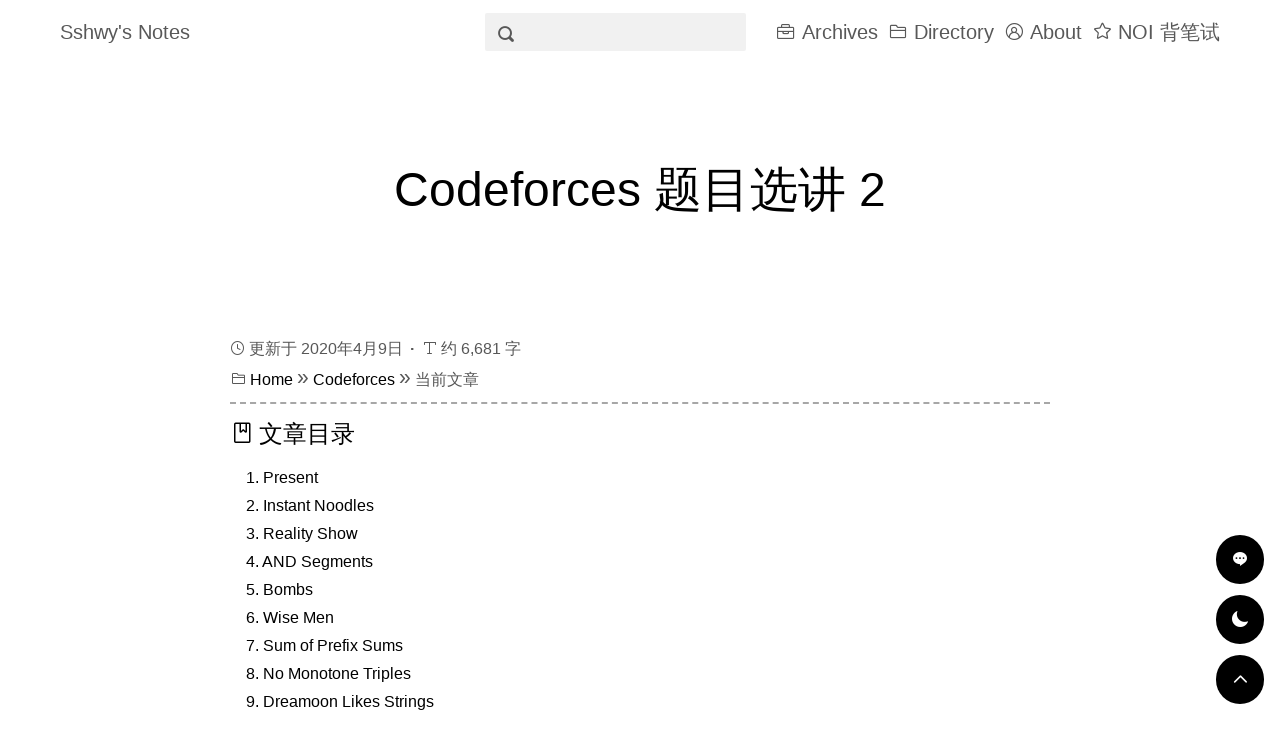

--- FILE ---
content_type: text/html; charset=utf-8
request_url: https://notes.sshwy.name/Codeforces/part-2/
body_size: 10710
content:
<!DOCTYPE html><html lang="zh-CN"><head><meta http-equiv="content-type" content="text/html; charset=utf-8"><meta content="width=device-width,initial-scale=1,maximum-scale=1,user-scalable=0" name="viewport"><meta name="keywords" content=""><meta name="description" content="Sshwy 的个人博客"><meta name="generator" content="Hexo 6.3.0"><title>Codeforces 题目选讲 2 - Sshwy&#39;s Notes</title><link rel="shortcut icon" href="/images/favicon.ico"><link rel="stylesheet" href="/css/ssimple.css?20260106.css"><link rel="stylesheet" href="/iconfont/iconfont.css?20260106.css"><link rel="stylesheet" href="https://cdn.jsdelivr.net/npm/katex@0.13.0/dist/katex.min.css"><script defer src="https://cdn.jsdelivr.net/npm/katex@0.13.0/dist/katex.min.js" crossorigin="anonymous"></script><script>document.addEventListener("DOMContentLoaded",function(){window.renderKatex()})</script></head><body><header><div class="header" style="width:100%"><div class="header-inner" style="position:fixed;z-index:20;top:0;left:0"><div class="header-content" style="max-width:1200px;margin:auto"><div class="blog-title"><span class="iconfont icon-menu1" id="menu-button"></span> <a href="/" class="logo header-title">Sshwy&#39;s Notes</a><div class="mobile-search"><input type="text"> <span class="iconfont icon-search mobile-search-icon"></span> <span class="iconfont icon-baseline-close-px search-close-icon"></span></div></div><div class="navbar" id="menu-list"><ul class="menu"><li class="menu-item"><a href="/archives/" class="menu-item-link"><span class="menu-item-icon iconfont icon-work"></span> Archives</a></li><li class="menu-item"><a href="/directory/" class="menu-item-link"><span class="menu-item-icon iconfont icon-folder-close"></span> Directory</a></li><li class="menu-item"><a href="/about/" class="menu-item-link"><span class="menu-item-icon iconfont icon-user"></span> About</a></li><li class="menu-item"><a href="/static/beibishi2023" class="menu-item-link"><span class="menu-item-icon iconfont icon-favorite"></span> NOI 背笔试</a></li></ul></div><div class="search"><input type="text"> <span class="iconfont icon-search search-icon"></span> <span class="iconfont icon-baseline-close-px search-close-icon"></span></div></div></div><div class="search-shadow"></div><div class="search-box"><div class="search-container"><div class="search-container-inner"><div class="search-data-status"><span>Fetching search data...</span></div><div class="search-count"></div><div class="search-result"></div></div></div></div></div></header><main class="main"><article class="post"><div class="post-title"><h1 class="page-title">Codeforces 题目选讲 2</h1></div><div class="post-meta"><div class="post-info"><span class="post-info-item post-time" title="2020年4月9日星期四下午12点45分 (CST+08:00)"><span class="info-icon iconfont icon-time"></span>更新于 2020年4月9日 </span><span class="icon infosep"></span><span class="post-info-item post-wordcount"> <span class="info-icon iconfont icon-text"></span>约 6,681 字</span></div><div class="post-directory"><span class="iconfont icon-folder-close"></span> <a class="directory" href="/directory">Home</a> <a class="directory" href="/directory/"></a> <span class="icon smallarrow"></span> <a class="directory" href="/directory/Codeforces/">Codeforces </a><span class="icon smallarrow"></span> 当前文章</div><hr></div><div class="toc"><h2 class="toc-title"><span class="iconfont icon-explain" style="font-size:1em;padding-right:5px"></span>文章目录</h2><div class="toc-content"><ol class="toc"><li class="toc-item toc-level-2"><a class="toc-link" href="#Present"><span class="toc-number">1.</span> <span class="toc-text">Present</span></a></li><li class="toc-item toc-level-2"><a class="toc-link" href="#Instant-Noodles"><span class="toc-number">2.</span> <span class="toc-text">Instant Noodles</span></a></li><li class="toc-item toc-level-2"><a class="toc-link" href="#Reality-Show"><span class="toc-number">3.</span> <span class="toc-text">Reality Show</span></a></li><li class="toc-item toc-level-2"><a class="toc-link" href="#AND-Segments"><span class="toc-number">4.</span> <span class="toc-text">AND Segments</span></a></li><li class="toc-item toc-level-2"><a class="toc-link" href="#Bombs"><span class="toc-number">5.</span> <span class="toc-text">Bombs</span></a></li><li class="toc-item toc-level-2"><a class="toc-link" href="#Wise-Men"><span class="toc-number">6.</span> <span class="toc-text">Wise Men</span></a></li><li class="toc-item toc-level-2"><a class="toc-link" href="#Sum-of-Prefix-Sums"><span class="toc-number">7.</span> <span class="toc-text">Sum of Prefix Sums</span></a></li><li class="toc-item toc-level-2"><a class="toc-link" href="#No-Monotone-Triples"><span class="toc-number">8.</span> <span class="toc-text">No Monotone Triples</span></a></li><li class="toc-item toc-level-2"><a class="toc-link" href="#Dreamoon-Likes-Strings"><span class="toc-number">9.</span> <span class="toc-text">Dreamoon Likes Strings</span></a></li><li class="toc-item toc-level-2"><a class="toc-link" href="#On-the-Bench"><span class="toc-number">10.</span> <span class="toc-text">On the Bench</span></a></li><li class="toc-item toc-level-2"><a class="toc-link" href="#Kate-and-imperfection"><span class="toc-number">11.</span> <span class="toc-text">Kate and imperfection</span></a></li><li class="toc-item toc-level-2"><a class="toc-link" href="#Road-to-1600"><span class="toc-number">12.</span> <span class="toc-text">Road to 1600</span></a></li></ol></div><hr></div><div class="post-content"><h2><a id="Present" href="#Present" class="headerlink" title="Present"></a><a target="_blank" rel="noopener" href="http://codeforces.com/contest/1322/problem/B">Present</a></h2><blockquote><p>给出长度为<script type="math/tex">n</script>的序列<script type="math/tex">a</script>，求</p><script type="math/tex;mode=display">\begin{aligned}
\bigoplus_{1\le i&lt;j\le n}(a_i+a_j)
=&(a_1 + a_2) \oplus (a_1 + a_3) \oplus \ldots \oplus (a_1 + a_n) \\
&\oplus (a_2 + a_3) \oplus \cdots \oplus (a_2 + a_n) \\
&\cdots \\
&\oplus (a_{n-1} + a_n) \\
\end{aligned}</script><p><script type="math/tex">n\le 4\times 10^5,1\le a_i\le 10^7</script>。</p></blockquote><p><strong>摘要：逐位计算。</strong></p><p>考虑按位计算答案。考虑计算答案的二进制第<script type="math/tex">k</script>位是否为<script type="math/tex">1</script>（<script type="math/tex">k</script>从<script type="math/tex">0</script>计数）。由于高于<script type="math/tex">k</script>的位不影响第<script type="math/tex">k</script>位的数，不妨设<script type="math/tex">a_i&lt;2^{k+1}</script>。因此<script type="math/tex">a_i+a_j&lt;2^{k+2}</script>。那么我们要计算的就是</p><script type="math/tex;mode=display">\sum_{1\le i&lt;j\le n}[2^k\le a_i+a_j&lt;2^{k+1}]\text{ or }[2^{k+1}+2^k\le a_i+a_j&lt;2^{k+2}]</script><p>的奇偶性。</p><p>不妨将<script type="math/tex">a</script>排序。枚举<script type="math/tex">j</script>，在序列上二分查找即可。</p><p>时间复杂度<script type="math/tex">O(n\log_2^2n)</script>。</p><p>可以使用双指针 + 归并排序优化到<script type="math/tex">O(n\log_2n)</script>。</p><p><a target="_blank" rel="noopener" href="https://gitee.com/sshwy/code/raw/master/codeforces/1322/b.cpp">代码</a></p><h2><a id="Instant-Noodles" href="#Instant-Noodles" class="headerlink" title="Instant Noodles"></a><a target="_blank" rel="noopener" href="http://codeforces.com/contest/1322/problem/C">Instant Noodles</a></h2><blockquote><p>给你一个<script type="math/tex">2n</script>个点的二分图，左部右部各<script type="math/tex">n</script>个点。有<script type="math/tex">m</script>条边。右部的点点权为<script type="math/tex">c_i</script>。</p><p>定义<script type="math/tex">f(S)</script>表示左部点集<script type="math/tex">S</script>的邻居集合（显然都是右部的点）定义<script type="math/tex">g(S)</script>表示<script type="math/tex">f(S)</script>中的点的点权和。</p><p>求<script type="math/tex">\gcd_{S\subseteq[n]}\{g(S)\}</script>。</p><p><script type="math/tex">n,m\le 5\times 10^5,c_i\le 10^{12}</script>。</p></blockquote><p><strong>摘要：哈希判邻居集合是否相等。</strong></p><p>由于是和的 GCD，因此我们关系的是：对于两个右部点<script type="math/tex">u,v</script>，他们是否<strong>同步出现</strong>（要么同时出现，要么同时不出现）。</p><p>如果两个点同步出现，那么我们就只用考虑它们的和。</p><p>推广之。若右部点集合<script type="math/tex">S</script>中的点均同步出现，则我们只用考虑<script type="math/tex">S</script>的点权和。</p><p>因此答案就是所有同步点集合的点权和的 GCD。</p><p>要判断右部点两个点是否同步出现，只需要判断它们的邻居集合是否相同即可。</p><p>若两个点的邻居集合不同，那么一定存在一个左部点集合使得这两个点没有同步出现。</p><p>使用哈希，时间复杂度<script type="math/tex">O(n+m)</script>。</p><p><a target="_blank" rel="noopener" href="https://gitee.com/sshwy/code/raw/master/codeforces/1322/c.cpp">代码</a></p><h2><a id="Reality-Show" href="#Reality-Show" class="headerlink" title="Reality Show"></a><a target="_blank" rel="noopener" href="http://codeforces.com/contest/1322/problem/D">Reality Show</a></h2><blockquote><p>给出长度为<script type="math/tex">n</script>的序列<script type="math/tex">s</script>和<script type="math/tex">l</script>，给出一个长度为<script type="math/tex">n+m</script>的序列<script type="math/tex">c</script>。</p><p>你可以构造一个长度为<script type="math/tex">k(k\le n)</script>的序列<script type="math/tex">p</script>满足：</p><ol><li><script type="math/tex">1\le p_i&lt;p_{i+1}\le n</script>（单增）；</li><li><script type="math/tex">l_{p_i}\ge l_{p_{i+1}}</script>（非严格单减）。</li></ol><p>然后你需要对<script type="math/tex">p</script>和一个集合<script type="math/tex">S</script>做这样的操作：以<script type="math/tex">i=1,2,\cdots,k</script>的顺序考虑<script type="math/tex">x=l_{p_i}</script>：</p><ol><li>你会获得<script type="math/tex">c_x</script>的奖励；</li><li>若<script type="math/tex">x\notin S</script>，把<script type="math/tex">x</script>加入<script type="math/tex">S</script>并结束这次操作；否则把<script type="math/tex">x</script>从<script type="math/tex">S</script>中删除，并令<script type="math/tex">x\gets x+1</script>。</li></ol><p>你的得分是奖励之和减去<script type="math/tex">\sum_{i=1}^k s_{p_i}</script>。</p><p>请构造满足条件的<script type="math/tex">p</script>并最大化得分。输出得分。</p><p><script type="math/tex">1\le n,m\le 2000,1\le l_i\le m,0\le s_i\le 5000,|c_i|\le 5000</script>。</p></blockquote><p><strong>摘要：倒序 DP。</strong></p><p>首先注意到在第二步操作的时候，你以任意顺序操作<script type="math/tex">l_{p_i}</script>，得分不变。</p><p>而我们操作的过程实际上可以看做是二进制的进位过程。</p><p>那么我们考虑倒着构造<script type="math/tex">p</script>。那么我们每次构造的就是当前序列中<script type="math/tex">l_{p_i}</script>最大的元素。</p><p>考虑 DP。设<script type="math/tex">f(i,j)</script>表示<script type="math/tex">l_{p_x}</script>最大值为<script type="math/tex">i</script>，且<script type="math/tex">l_{p_x}=i</script>的人有<script type="math/tex">j</script>个时的最大得分。</p><p>若我们在<script type="math/tex">p</script>的开头插入<script type="math/tex">i</script>（即新的<script type="math/tex">p_1=i</script>），那么就可以对<script type="math/tex">f(l_i,j)</script>做一次背包：</p><script type="math/tex;mode=display">f(l_i,j)\gets f(l_i,j-1)-s_i+c_{l_i}</script><p>另一方面，<script type="math/tex">f(x,j)</script>在<script type="math/tex">j&gt;1</script>的时候可以进位到<script type="math/tex">f(x+1,\lfloor\frac{j}{2}\rfloor)</script>。但是不是所有<script type="math/tex">f(x,j)</script>都需要进位。因为我们只改变了<script type="math/tex">f(l_i,j)</script>，因此只需要对<script type="math/tex">x\ge l_i</script>的部分进位即可。另一个事情是，<script type="math/tex">f(l_i,j)</script>会贡献到<script type="math/tex">f(l_i+1,\lfloor\frac{j}{2}\rfloor)</script>，则<script type="math/tex">j</script>的范围每次除以 2。因此 DP 转移的复杂度是<script type="math/tex">O(n+m)</script>的。</p><p>总复杂度<script type="math/tex">O(n(n+m))</script>。</p><p><a target="_blank" rel="noopener" href="https://gitee.com/sshwy/code/raw/master/codeforces/1322/d.cpp">代码</a></p><h2><a id="AND-Segments" href="#AND-Segments" class="headerlink" title="AND Segments"></a><a target="_blank" rel="noopener" href="https://codeforces.com/contest/1327/problem/F">AND Segments</a></h2><blockquote><p>给出<script type="math/tex">n,k,m</script>和<script type="math/tex">m</script>个限制<script type="math/tex">(l_i,r_i,x_i)</script>。问有多少长度为<script type="math/tex">n</script>的序列<script type="math/tex">a</script>满足</p><ol><li><script type="math/tex">0\le a_i&lt;2^k</script>；</li><li><script type="math/tex">\forall1\le i\le m, a_{l_i}\operatorname{bitand} a_{l_i+1}\operatorname{bitand}\cdots\operatorname{bitand}a_{r_i}=x_i</script>；</li></ol><p><script type="math/tex">1\le n\le 5\times 10^5,1\le k\le 30,0\le m\le 5\times 10^5</script>。</p></blockquote><p>按位考虑。限制转化为，一段区间全 1，一段区间至少有一个 0。设<script type="math/tex">f(i)</script>表示前<script type="math/tex">i</script>个数且满足与前<script type="math/tex">i</script>个位置相交的限制的方案数。转移时枚举上一个<script type="math/tex">0</script>的位置即可。可以前缀和优化。复杂度<script type="math/tex">O(nk)</script>。</p><p>然而要注意的是，有关区间包含的去重问题一定要三思。千万记住：不要只比相邻的！不要 ban 掉前面的，应该是 ban 掉你当前的这个区间。注意枚举顺序。</p><p><a target="_blank" rel="noopener" href="https://gitee.com/sshwy/code/raw/master/codeforces/1327/f.cpp">代码</a></p><h2><a id="Bombs" href="#Bombs" class="headerlink" title="Bombs"></a><a target="_blank" rel="noopener" href="https://codeforces.com/contest/1326/problem/E">Bombs</a></h2><blockquote><p>你有一个排列<script type="math/tex">p_i</script>。你有一个 01 序列<script type="math/tex">v_i</script>。对<script type="math/tex">(p,v)</script>进行一次操作为：考虑<script type="math/tex">i=1,2,\cdots,n</script>：</p><ol><li>把<script type="math/tex">p_i</script>插入到集合中；</li><li>如果<script type="math/tex">v_i=1</script>，就把集合中最大的数删除。</li></ol><p>最后集合中剩下的数就是操作结果（如果有）。</p><p>现在给出排列<script type="math/tex">p</script>和<script type="math/tex">q</script>。设序列<script type="math/tex">v_i</script>初始为<script type="math/tex">0</script>，要求你对<script type="math/tex">i=1,2,\cdots,n</script>：</p><ol><li>求出<script type="math/tex">(p,v)</script>操作的结果并输出；</li><li>令<script type="math/tex">v_{q_{i}}\gets 1</script>（増加一个 bomb）。</li></ol><p><script type="math/tex">n\le 3\times 10^5,1\le p_i,q_i\le n</script>。</p></blockquote><p>随着 bomb 的增加，答案是不会增加的（不可能有数字复活）。</p><p>考虑排列中一个数<script type="math/tex">x</script>，假设<script type="math/tex">p_u=x</script>。那么在什么条件下答案<script type="math/tex">&lt;x</script>？</p><p>所有大于等于<script type="math/tex">x</script>的数都被删。也就说，<script type="math/tex">p</script>中最靠右的<script type="math/tex">\ge x</script>的数的右边至少有一个 bomb，第二靠右的<script type="math/tex">\ge x</script>的数右边至少有 2 个 bomb，以此类推。</p><p>可以把<script type="math/tex">\ge x</script>的数的位置 +1，bomb 出现的位置 -1。那么条件就转化为，所有的后缀和都小于等于<script type="math/tex">0</script>。</p><p>如果答案<script type="math/tex">&lt;x</script>，那么我们就把<script type="math/tex">x</script>减 1 并继续检查答案是否小于<script type="math/tex">x</script>。</p><p>线段树维护后缀和即可。</p><p>时间复杂度<script type="math/tex">O(n\log_2n)</script>。</p><p><a target="_blank" rel="noopener" href="https://gitee.com/sshwy/code/raw/master/codeforces/1326/e.cpp">代码</a></p><h2><a id="Wise-Men" href="#Wise-Men" class="headerlink" title="Wise Men"></a><a target="_blank" rel="noopener" href="https://codeforces.com/contest/1326/problem/F2">Wise Men</a></h2><blockquote><p>给一个<script type="math/tex">n</script>个点简单无向图<script type="math/tex">G=(V,E)</script>。</p><p>对于长度为<script type="math/tex">n</script>的排列<script type="math/tex">p</script>，我们可以构造一个长度为<script type="math/tex">n-1</script>的 01 串<script type="math/tex">s(p)</script>：<script type="math/tex">\forall 1\le i&lt;n,s_i=[(p_i,p_{i+1})\in E]</script>。</p><p>现在对于所有<script type="math/tex">2^{n-1}</script>个长度为<script type="math/tex">n-1</script>的 01 串<script type="math/tex">S</script>，求<script type="math/tex">s(p)=S</script>的排列<script type="math/tex">p</script>的个数。</p><p><script type="math/tex">2\le n\le 18</script>。</p></blockquote><p>考虑容斥。容斥 01 串中的 0，用无限制减去强制为 1 的情况。也就是说，<script type="math/tex">f(S)</script>表示答案，则<script type="math/tex">g(S)=\sum_{S\subseteq T}f(T)</script>。我们考虑求<script type="math/tex">g(S)</script>。</p><p><script type="math/tex">g(S)</script>可以理解为是，用若干条路径覆盖<script type="math/tex">n</script>个点的方案数。其中每条路径的长度的给定的。比如<script type="math/tex">g(11001011)</script>表示用长度分别为<script type="math/tex">1,2,3,3</script>的路径覆盖<script type="math/tex">n</script>个点的方案数（换一种说法，就是<script type="math/tex">g(11001011)=g(11010011)</script>，因为他们对应的路径长度集合都是<script type="math/tex">\{1,2,3,3\}</script>）。</p><p>因此<script type="math/tex">g(S)=G(A)</script>，其中<script type="math/tex">A</script>表示路径长度集合。我们可以考虑求<script type="math/tex">G(A)</script>。<script type="math/tex">A</script>的个数是拆分数，而<script type="math/tex">P(18)=385</script>，复杂度可以接受。</p><p>不妨先求出<script type="math/tex">f(x,S)</script>，表示用长度为<script type="math/tex">x</script>的路径<strong>精确覆盖</strong>点集<script type="math/tex">S</script>的方案数（哈密尔顿路径）。这个可以 DP 求出。那么<script type="math/tex">G(A)</script>可以理解为是<script type="math/tex">\prod f(x,S_i)</script>，其中<script type="math/tex">x\in A</script>，且<script type="math/tex">S_i(1\le i\le |A|)</script>精确覆盖全集<script type="math/tex">[n]</script>。由于的精确覆盖，因此本能地想到是不相交的或卷积。然而注意到我们只需要知道<script type="math/tex">2^n-1</script>处的点值，因此普通的或卷积也是足够的（如果集合出现交集，则这种方案无法对<script type="math/tex">2^n-1</script>的点值做贡献）。</p><p>因此<script type="math/tex">G(A)</script>就是<script type="math/tex">f(x)(x\in A)</script>的或卷积的<script type="math/tex">2^n-1</script>处的点值。这样我们对于每个路径长度集合<script type="math/tex">A</script>都可以计算出答案。</p><p>然后我们再枚举 01 串，求出它的路径集合即可。</p><p>最后容斥（FMT）回去。</p><p>时间复杂度<script type="math/tex">O((?\times P(n)+n^2)2^n)</script>。<script type="math/tex">?</script>表示拆分出的部分的个数。能过。当然，也是可以优化的。优化就是在 DFS 枚举集合的时候顺便 FMT。</p><p><a target="_blank" rel="noopener" href="https://gitee.com/sshwy/code/raw/master/codeforces/1326/f.cpp">代码</a></p><h2><a id="Sum-of-Prefix-Sums" href="#Sum-of-Prefix-Sums" class="headerlink" title="Sum of Prefix Sums"></a><a target="_blank" rel="noopener" href="https://codeforces.com/contest/1303/problem/G">Sum of Prefix Sums</a></h2><blockquote><p>给你一棵带点权无根树<script type="math/tex">T=(G,E)</script>。点权为<script type="math/tex">a_i</script>。定义一条路径<script type="math/tex">P(u,v)=\{i_1=u,i_2,\cdots,i_k=v\}</script>的权值为<script type="math/tex">\sum_{j=1}^k a_{i_j}j</script>。求权值最大的路径的权值。</p><p><script type="math/tex">2\le n\le 150000,1\le a_i\le 10^6</script>。</p></blockquote><p><strong>摘要：点分治，李超树。</strong></p><p>考虑点分治。</p><p>容易想到把路径<script type="math/tex">i_1,\cdots,i_k</script>分成前后两部分：<script type="math/tex">i_1,\cdots,i_m</script>和<script type="math/tex">i_{m+1},\cdots,i_k</script>。那么两部分的权值分别为<script type="math/tex">\sum_{j=1}^ma_{i_j}j</script>和<script type="math/tex">m\cdot \sum_{j=1}^{k-m}a_{i_{m+j}}+\sum_{j=1}^{k-m}a_{i_{m+j}}j</script>。前者可以用<script type="math/tex">(x_1=\sum_{j=1}^ma_{i_j}j,y_1=m)</script>表示，后者可以用<script type="math/tex">(x_2=\sum_{j=1}^{k-m}a_{i_{m+j}},y_2=\sum_{j=1}^{k-m}a_{i_{m+j}}j)</script>表示。因此整条路径的权值为<script type="math/tex">x_1+y_1x_2+y_2</script>。</p><p>对于每个结点我们都可以计算出它到分治中心的路径对应的<script type="math/tex">(x_1,y_1)</script>和<script type="math/tex">(x_2,y_2)</script>。因此我们要选择两个不同子树的<script type="math/tex">(x_1,y_1)</script>和<script type="math/tex">(x_2,y_2)</script>来更新答案。</p><p>考虑用数据结构维护<script type="math/tex">(x_2,y_2)</script>的集合。然后用<script type="math/tex">y_1</script>查询。那么这就是维护若干个一次函数，查询单点最大值的问题。可以使用李超树。可以标记永久化。</p><p>同时我们要求是不同子树。因此对于一个子树，先查再插入即可。然后再倒着做一遍处理反向的情况。</p><p>时间复杂度<script type="math/tex">O(n\log_2^2n)</script>。</p><p>李超树的复杂度：在一个<strong>线段树区间</strong>上插入一条直线的复杂度是<script type="math/tex">O(\log_2n)</script>的。但是我们每次都是在根结点的区间上插入。因此总复杂度是<script type="math/tex">O(n\log_2^2n)</script>的。</p><p><a target="_blank" rel="noopener" href="https://gitee.com/sshwy/code/raw/master/codeforces/1303/g.cpp">代码</a></p><h2><a id="No-Monotone-Triples" href="#No-Monotone-Triples" class="headerlink" title="No Monotone Triples"></a><a target="_blank" rel="noopener" href="https://codeforces.com/contest/1332/problem/G">No Monotone Triples</a></h2><blockquote><p>对于一个序列<script type="math/tex">a</script>，如果<script type="math/tex">\forall 1\le i&lt;|a|, a_i\le a_{i+1}</script>或者<script type="math/tex">\forall 1\le i&lt;|a|, a_i\ge a_{i+1}</script>，那么称<script type="math/tex">a</script>是单调序列。</p><p>若序列<script type="math/tex">a</script>不含长度大于等于<script type="math/tex">3</script>的单调子序列，则称<script type="math/tex">a</script>是 no-triple 序列。</p><p>给出长度为<script type="math/tex">n</script>的序列<script type="math/tex">a</script>。<script type="math/tex">q</script>次询问<script type="math/tex">(L,R)</script>，询问区间<script type="math/tex">[L,R]</script>的最长 no-triple 子序列。</p><p><script type="math/tex">n\le 2\times 10^5,q\le 2\times 10^5</script>。</p></blockquote><p>手玩一下可以发现，no-triple 的长度最大为 4。</p><p>考虑对于每个<script type="math/tex">i</script>（<script type="math/tex">1\le i\le n</script>），求出最小的<script type="math/tex">j</script>使得<script type="math/tex">[i,j]</script>里有长度为 4 的 no-triple（长度为 3 的 no-triple 是类似的）。</p><p>那么条件可以转化为，求出最小的<script type="math/tex">j</script>使得<script type="math/tex">[i,j]</script>中存在<script type="math/tex">i&lt;x,y&lt;j,x\ne y</script>使得<script type="math/tex">a_x&gt;\max(a_i,a_j)</script>，<script type="math/tex">a_y&lt;\min(a_i,a_j)</script>。</p><p>首先我们找到<script type="math/tex">a_i</script>右边第一个比<script type="math/tex">i</script>大的数。记为<script type="math/tex">a_p</script>。</p><p>并且找到<script type="math/tex">a_i</script>右边第一个比<script type="math/tex">i</script>小的数。记为<script type="math/tex">a_q</script>。</p><p>那么显然，<script type="math/tex">j&gt;\max(p,q)</script>。</p><p>另一方面，我们维护<script type="math/tex">i</script>的两个非严格单调栈。设<script type="math/tex">P_i</script>表示<script type="math/tex">a_i</script>右边第一个大于等于<script type="math/tex">a_i</script>的位置（即<script type="math/tex">P_i = \min \{j\mid a_j\ge a_i,j\ge i\}</script>）。<script type="math/tex">Q_i</script>表示第一个小于等于。那么第一个栈中存储的就是<script type="math/tex">\{i,P_i,P_{P_i},\cdots,P^{\circ k}_i  \}</script>，第二个栈中存的就是<script type="math/tex">\{i,Q_i,Q_{Q_i},\cdots,Q^{\circ k}_i  \}</script>。</p><p>显然<script type="math/tex">j</script>不能在任何一个栈中。不然就找不到比<script type="math/tex">a_j</script>大的（或者找不到比<script type="math/tex">a_j</script>小的）数了。</p><p>上面的这两个条件，是否是<script type="math/tex">j</script>的充分条件？是的。</p><p>也就是说只要满足这两个条件，就一定能在<script type="math/tex">[i,j]</script>中找到<script type="math/tex">x,y</script>满足 no-triple 的条件。</p><p>因此我们只需要找到满足这两个条件的最小的<script type="math/tex">j</script>即可。</p><p>构造方案：容易发现，一定存在方案使得<script type="math/tex">x,y</script>分别在两个栈中。因此在栈上二分即可。</p><p>长度的 3 的 no-triple 是类似的。</p><p>然后我们离线，后缀<script type="math/tex">\min</script>即可。</p><p>时间复杂度<script type="math/tex">O(n\log_2n)</script>。</p><p><a target="_blank" rel="noopener" href="https://gitee.com/sshwy/code/raw/master/codeforces/1332/g.cpp">代码</a></p><h2><a id="Dreamoon-Likes-Strings" href="#Dreamoon-Likes-Strings" class="headerlink" title="Dreamoon Likes Strings"></a><a target="_blank" rel="noopener" href="https://codeforces.com/contest/1329/problem/D">Dreamoon Likes Strings</a></h2><blockquote><p>你有一个字符串<script type="math/tex">s</script>。每次你可以删除<script type="math/tex">s</script>的一个子串<script type="math/tex">t</script>，满足<script type="math/tex">t</script>中不存在相邻相同字符。删完后两边自动拼在一起。问最少多少次可以把<script type="math/tex">s</script>删完。并输出方案。</p><p><script type="math/tex">|s|\le 2\times 10^5</script>。</p></blockquote><p>考虑把<script type="math/tex">s</script>中相邻相同字符都写下来。比如<code class="inline-code">abbccddacdbbb</code>可以写出<code class="inline-code">bcdbb</code>，记为<script type="math/tex">s'</script>。那么你删一个子串肯定是删一个极长的子串。于是可以发现，你的删除操作等价于：</p><ol><li>在<script type="math/tex">s'</script>中删除开头或者末位一个字符；</li><li>在<script type="math/tex">s'</script>中删除两个相邻但不同的字符；</li><li>在<script type="math/tex">s'</script>中删除一个字符，且这个字符旁边存在与它相同的字符。</li></ol><p>如果<script type="math/tex">s'=\varnothing</script>，那么我们就可以再删一次把<script type="math/tex">s</script>删光。</p><p>那么我们肯定会先尽量使用 2 操作，多删几个字符。然后使用 1 操作。这就转化为一个经典问题：每次匹配两个不同类型的元素。问最多匹配多少个。设总数为<script type="math/tex">x</script>，同类的最大数量为<script type="math/tex">y</script>。则答案显然为<script type="math/tex">\max(\lfloor\frac{x}{2}\rfloor,y)</script>。而现在的问题是我们还需要构造出方案。</p><ol><li>如果<script type="math/tex">2y\ge x</script>，那么很容易构造方案。我们把其他的都往<script type="math/tex">y</script>上“贴”就行。</li><li>如果<script type="math/tex">2y&lt;x</script>。那么我们可以先随便搞。即遍历一遍，遇到相邻不同字符就双双删除。直到<script type="math/tex">2y=x</script>或者<script type="math/tex">2y=x-1</script>的时候就 break。这时就转化为了情况 1 了，于是再构造一下剩余的方案即可（当然在删除过程中，可能有别的类会变成<script type="math/tex">y</script>）。</li></ol><p>要注意细节的处理。</p><p><a target="_blank" rel="noopener" href="https://gitee.com/sshwy/code/raw/master/codeforces/1329/d.cpp">代码</a></p><h2><a id="On-the-Bench" href="#On-the-Bench" class="headerlink" title="On the Bench"></a><a target="_blank" rel="noopener" href="https://codeforces.com/problemset/problem/840/C">On the Bench</a></h2><blockquote><p>给你一个长度为<script type="math/tex">n</script>的序列<script type="math/tex">a</script>。问有多少个长度为<script type="math/tex">n</script>的排列<script type="math/tex">p</script>满足<script type="math/tex">\forall 1\le i&lt;n</script>，<script type="math/tex">a_{p_i}a_{p_{i+1}}</script>不是完全平方数。</p><p><script type="math/tex">n\le 300,a_i\le 10^9</script>。</p></blockquote><p>首先注意到，若<script type="math/tex">ab</script>和<script type="math/tex">bc</script>都是完全平方数，则<script type="math/tex">ac</script>也是完全平方数（传递性）。</p><p>因此问题转化为：有<script type="math/tex">n</script>个带标号的球，每个球有一个颜色。你要把他们排成一排且相邻的球颜色不同。求方案数。</p><p>考虑容斥。同色不相邻 = 无限制 - 同色相邻。而同色相邻，可以理解为是把两个球捆在一起。</p><p>考虑 DP。设<script type="math/tex">f(i,j)</script>表示前<script type="math/tex">i</script>种球，有<script type="math/tex">j</script>个同色相邻的方案数。答案就是<script type="math/tex">\sum f(m,i)(-1)^i</script>（假设一共<script type="math/tex">m</script>种颜色）。</p><p>设第<script type="math/tex">i</script>种球有<script type="math/tex">x</script>个。那么我们可以枚举颜色<script type="math/tex">i</script>的相邻的个数，假设是<script type="math/tex">k</script>。那么这样的方案数是<script type="math/tex">\binom{x-1}{k}x!</script>。然后考虑背包的合并，相当于把<script type="math/tex">x</script>个球插板。</p><p>时间复杂度<script type="math/tex">O(n^2)</script>。</p><p><a target="_blank" rel="noopener" href="https://gitee.com/sshwy/code/raw/master/codeforces/840c.cpp">代码</a></p><h2><a id="Kate-and-imperfection" href="#Kate-and-imperfection" class="headerlink" title="Kate and imperfection"></a><a target="_blank" rel="noopener" href="https://codeforces.com/contest/1333/problem/F">Kate and imperfection</a></h2><blockquote><p>设<script type="math/tex">S=\{1,2,\cdots,n\}</script>。</p><p>对于<script type="math/tex">S</script>的子集<script type="math/tex">T</script>，设<script type="math/tex">f(T)=\max \{\gcd(x,y)\mid x,y\in T,x\ne y\}</script>。</p><p>对于<script type="math/tex">i</script>（<script type="math/tex">1&lt;i\le n</script>），求出<script type="math/tex">S</script>的所有大小为<script type="math/tex">i</script>的子集<script type="math/tex">T</script>中，<script type="math/tex">f(T)</script>的最大值。</p><p><script type="math/tex">n\le 5\times 10^5</script>。</p></blockquote><p>考虑<script type="math/tex">f(T)\ne x</script>的条件是什么？必要条件：<script type="math/tex">x,2x,\cdots,\lfloor\frac{n}{x}\rfloor x</script>中至多有一个数在<script type="math/tex">T</script>中。如果要选一个数，显然我们会贪心地保留<script type="math/tex">x</script>，删掉<script type="math/tex">x</script>的倍数。</p><p>因此如果我们想删掉尽量少的数使得<script type="math/tex">f(T)\ne x</script>，则<script type="math/tex">x</script>的倍数必须全部被删。</p><p>因此如果要求<script type="math/tex">f(T)&lt;x</script>，则<script type="math/tex">x,x+1,\cdots,n</script>的倍数都要被删。不妨计算出<script type="math/tex">b_i</script>表示要让<script type="math/tex">f(T)&lt;i</script>，至少要删掉多少个数。即，要让<script type="math/tex">f(T)&lt;i</script>，最多存在多少个数。</p><p>充分性：另一方面，如果存在<script type="math/tex">x</script>和<script type="math/tex">x</script>的倍数，那么<script type="math/tex">f(T)</script>至少是<script type="math/tex">x</script>。</p><p>然后就简单遍历一遍统计答案即可。</p><p>时间复杂度<script type="math/tex">O(n\log n)</script>。</p><p><a target="_blank" rel="noopener" href="https://gitee.com/sshwy/code/raw/master/codeforces/1333/f.cpp">代码</a></p><h2><a id="Road-to-1600" href="#Road-to-1600" class="headerlink" title="Road to 1600"></a><a target="_blank" rel="noopener" href="https://codeforces.com/contest/1333/problem/E">Road to 1600</a></h2><blockquote><p>把<script type="math/tex">1,2,\cdots,n^2</script>依次填入<script type="math/tex">n\times n</script>的方格中。然后你需要访问每个格子恰好一次。有两种访问方式。</p><p>Rook 式：</p><ol><li>从<script type="math/tex">1</script>所在方格开始；</li><li>如果与它同行 / 同列中存在未被访问过的格子，选择一数字最小的格子走过去；</li><li>否则，从未访问过的方格中选择一个数字最小的方格并走过去。花费<script type="math/tex">1</script>个代价。</li></ol><p>Queen 式：</p><ol><li>从<script type="math/tex">1</script>所在方格开始；</li><li>如果与它同行 / 同列 / 同对角线（两个方向）中存在未被访问过的格子，选择一数字最小的格子走过去；</li><li>否则，从未访问过的方格中选择一个数字最小的方格并走过去。花费<script type="math/tex">1</script>个代价。</li></ol><p>现在要求你构造一种填数方案，使得 Rook 式的代价严格小于 Queen 式的代价。</p><p><script type="math/tex">n\le 500</script>。</p></blockquote><p>考虑暴搜出小方格的情况。然后其他地方你构造成 Queen 和 Rook 走一样的路线。最后引导到这个小方格即可。</p><p>暴搜就随机一个<script type="math/tex">n^2</script>的排列然后 check。</p><p><a target="_blank" rel="noopener" href="https://gitee.com/sshwy/code/raw/master/codeforces/1333/e_vio.cpp">暴搜代码</a></p><p><a target="_blank" rel="noopener" href="https://gitee.com/sshwy/code/raw/master/codeforces/1333/e.cpp">代码</a></p></div><hr><h3><span class="iconfont icon-history" style="padding-right:5px;font-size:1em"></span>修订记录</h3><div class="post-history-list"><ol reversed><li class="post-history-item">2020年4月9日 创建文章</li></ol></div><div class="post-footer"><hr><div class="next-post"><span class="iconfont icon-arrow-left-circle"></span> <a href="/Math/Rolling-Hash-and-Hack/">滚动哈希和卡哈希的数学原理</a></div><div class="prev-post"><a href="/Math/Minkowski/">闵可夫斯基和入门 </a><span class="iconfont icon-arrow-right-circle"></span></div></div></article></main><script defer src="https://static.cloudflareinsights.com/beacon.min.js/vcd15cbe7772f49c399c6a5babf22c1241717689176015" integrity="sha512-ZpsOmlRQV6y907TI0dKBHq9Md29nnaEIPlkf84rnaERnq6zvWvPUqr2ft8M1aS28oN72PdrCzSjY4U6VaAw1EQ==" data-cf-beacon='{"version":"2024.11.0","token":"824e55e2a4d24bc2b1ef1b87083271f2","r":1,"server_timing":{"name":{"cfCacheStatus":true,"cfEdge":true,"cfExtPri":true,"cfL4":true,"cfOrigin":true,"cfSpeedBrain":true},"location_startswith":null}}' crossorigin="anonymous"></script>
</body><div class="side-button"><div id="comment-button" class="button" title="Valine Comment"><span class="iconfont icon-comment"></span></div><div id="darkmode-button" class="button" title="Switch between day and night"><span class="iconfont icon-moonbyueliang"></span></div><div id="top" class="button" title="Back to top"><span class="iconfont icon-arrowup"></span></div></div><footer id="footer" style="margin:3em 0 2em 0;text-align:center;line-height:1.4em"><span class="post-wordcount iconfont icon-text"></span> 全站约 405,018 字<div class="license" style="padding:0 10px"><span>本站所有文章遵循许可协议 <a target="_blank" rel="license noreferrer noopener" href="https://creativecommons.org/licenses/by-sa/4.0/">Creative Commons Attribution-ShareAlike 4.0 International License</a></span></div><div class="credit"><span>Themed <a href="https://github.com/sshwy/hexo-theme-essence" target="_blank" rel="noreferrer noopener">Essence v1.9.11</a> | Powered by <a href="http://hexo.io" target="_blank" rel="noreferrer noopener">Hexo</a></span></div><div class="friends"><span class="friend-link-span">友情链接 </span><span class="icon friendsep"></span> <a target="_blank" rel="noopener" href="https://carol-xrl.github.io/"><span class="friend-link-span">Carol </span></a><span class="icon friendsep"></span> <a target="_blank" rel="noopener" href="https://www.cnblogs.com/GavinZheng"><span class="friend-link-span">GavinZheng </span></a><span class="icon friendsep"></span> <a target="_blank" rel="noopener" href="https://www.cnblogs.com/xryjr233"><span class="friend-link-span">xryjr233 </span></a><span class="icon friendsep"></span> <a target="_blank" rel="noopener" href="https://www.cnblogs.com/dysyn1314"><span class="friend-link-span" title="为什么我的头常常变绿？因为…… "><span style="font-weight:700"><span class="codeforces p">dy</span><span class="codeforces m">syn</span><span class="codeforces p">1314</span></span> </span></a><span class="icon friendsep"></span> <a target="_blank" rel="noopener" href="https://blog.aor.sd.cn"><span class="friend-link-span">RainAir </span></a><span class="icon friendsep"></span> <a target="_blank" rel="noopener" href="https://www.cnblogs.com/lcyfrog"><span class="friend-link-span">lcyfrog </span></a><span class="icon friendsep"></span> <a target="_blank" rel="noopener" href="https://www.cnblogs.com/maoyiting"><span class="friend-link-span">/hanx/se</span></a></div><div class="copyright"><span>Copyright &copy; 2019-present - Sshwy</span></div></footer><script src="/js/ssimple.js?20260106.js"></script><script src="https://pv.sohu.com/cityjson?ie=utf-8.js" defer></script></html>

--- FILE ---
content_type: text/css; charset=utf-8
request_url: https://notes.sshwy.name/css/ssimple.css?20260106.css
body_size: 6102
content:
:root{--color-mode:'light';--navbar-color:#8d8d8d;--text-color:#000;--text-secondary-color:#585858;--link-hover-color:#0074d1;--background-color:#fff;--blockquote-color:#007cac;--valine-par-color:inherit;--valine-code-background:inherit;--valine-button-background:inherit;--valine-vsys-background:inherit;--valine-vimg-border:inherit;--valine-vexpand-after-background:rgba(255,255,255,0.9);--valine-vexpand-before-background:inherit;--encrypt-background:#efefef;--inline-code-color:#c7254e;--inline-code-background:#f9f2f4;--codeforces-lgm-head-color:#000;--header-shadow-color:#888;--header-search-input-background:#f1f1f1;--header-search-close-btn-hover:#d6d6d6;--search-container-shadow-color:#b5b3b3}:root code[class*="language-"],:root pre[class*="language-"]{color:#000;background:none;text-shadow:0 1px #fff;font-family:Menlo,Monaco,Consolas,"Andale Mono","Ubuntu Mono","Courier New",monospace;font-size:1em;text-align:left;white-space:pre;word-spacing:normal;word-break:normal;word-wrap:normal;line-height:1.5;-moz-tab-size:4;-o-tab-size:4;tab-size:4;-webkit-hyphens:none;-moz-hyphens:none;-ms-hyphens:none;hyphens:none}:root pre[class*="language-"]::-moz-selection,:root pre[class*="language-"] ::-moz-selection,:root code[class*="language-"]::-moz-selection,:root code[class*="language-"] ::-moz-selection{text-shadow:none;background:#b3d4fc}:root pre[class*="language-"]::selection,:root pre[class*="language-"] ::selection,:root code[class*="language-"]::selection,:root code[class*="language-"] ::selection{text-shadow:none;background:#b3d4fc}@media print{:root code[class*="language-"],:root pre[class*="language-"]{text-shadow:none}}:root pre[class*="language-"]{padding:1em;margin:.5em 0;overflow:auto}:root :not(pre) > code[class*="language-"],:root pre[class*="language-"]{background:#f5f2f0}:root :not(pre) > code[class*="language-"]{padding:.1em;border-radius:.3em;white-space:normal}:root .token.comment,:root .token.prolog,:root .token.doctype,:root .token.cdata{color:#708090}:root .token.punctuation{color:#999}:root .token.namespace{opacity:.7}:root .token.property,:root .token.tag,:root .token.boolean,:root .token.number,:root .token.constant,:root .token.symbol,:root .token.deleted{color:#905}:root .token.selector,:root .token.attr-name,:root .token.string,:root .token.char,:root .token.builtin,:root .token.inserted{color:#690}:root .token.operator,:root .token.entity,:root .token.url,:root .language-css .token.string,:root .style .token.string{color:#9a6e3a}:root .token.atrule,:root .token.attr-value,:root .token.keyword{color:#07a}:root .token.function,:root .token.class-name{color:#dd4a68}:root .token.regex,:root .token.important,:root .token.variable{color:#e90}:root .token.important,:root .token.bold{font-weight:bold}:root .token.italic{font-style:italic}:root .token.entity{cursor:help}@media (prefers-color-scheme:dark){:root{--color-mode:'dark'}:root:not([data-user-color-scheme]){--text-color:#eee;--text-secondary-color:#ababab;--link-hover-color:#db9348;--background-color:#212121;--blockquote-color:#db9348;--valine-par-color:var(--text-color);--valine-code-background:#000;--valine-button-background:var(--background-color);--valine-vsys-background:#2d2d2d;--valine-vimg-border:#5e5e5e;--valine-vexpand-after-background:#212121;--valine-vexpand-before-background:linear-gradient(180deg,rgba(255,255,255,0),#212121);--encrypt-background:#353535;--inline-code-color:#ff6f94;--inline-code-background:#3c242a;--codeforces-lgm-head-color:#959595;--header-shadow-color:#000;--header-search-input-background:#292929;--header-search-close-btn-hover:#212121;--search-container-shadow-color:#000}:root:not([data-user-color-scheme]) pre[class*="language-"],:root:not([data-user-color-scheme]) code[class*="language-"]{color:#d4d4d4;text-shadow:none;font-family:Menlo,Monaco,Consolas,"Andale Mono","Ubuntu Mono","Courier New",monospace;direction:ltr;text-align:left;white-space:pre;word-spacing:normal;word-break:normal;line-height:1.5;-moz-tab-size:4;-o-tab-size:4;tab-size:4;-webkit-hyphens:none;-moz-hyphens:none;-ms-hyphens:none;hyphens:none}:root:not([data-user-color-scheme]) pre[class*="language-"]::selection,:root:not([data-user-color-scheme]) code[class*="language-"]::selection,:root:not([data-user-color-scheme]) pre[class*="language-"] *::selection,:root:not([data-user-color-scheme]) code[class*="language-"] *::selection{text-shadow:none;background:#75a7ca}:root:not([data-user-color-scheme]) pre[class*="language-"]{padding:1em;margin:.5em 0;overflow:auto;background:#1e1e1e}:root:not([data-user-color-scheme]) :not(pre) > code[class*="language-"]{padding:.1em .3em;border-radius:.3em;color:#db4c69;background:#f9f2f4}:root:not([data-user-color-scheme]) .namespace{opacity:.7}:root:not([data-user-color-scheme]) .token.doctype .token.doctype-tag{color:#569cd6}:root:not([data-user-color-scheme]) .token.doctype .token.name{color:#9cdcfe}:root:not([data-user-color-scheme]) .token.comment,:root:not([data-user-color-scheme]) .token.prolog{color:#6a9955}:root:not([data-user-color-scheme]) .token.punctuation,:root:not([data-user-color-scheme]) .language-html .language-css .token.punctuation,:root:not([data-user-color-scheme]) .language-html .language-javascript .token.punctuation{color:#d4d4d4}:root:not([data-user-color-scheme]) .token.property,:root:not([data-user-color-scheme]) .token.tag,:root:not([data-user-color-scheme]) .token.boolean,:root:not([data-user-color-scheme]) .token.number,:root:not([data-user-color-scheme]) .token.constant,:root:not([data-user-color-scheme]) .token.symbol,:root:not([data-user-color-scheme]) .token.inserted,:root:not([data-user-color-scheme]) .token.unit{color:#b5cea8}:root:not([data-user-color-scheme]) .token.selector,:root:not([data-user-color-scheme]) .token.attr-name,:root:not([data-user-color-scheme]) .token.string,:root:not([data-user-color-scheme]) .token.char,:root:not([data-user-color-scheme]) .token.builtin,:root:not([data-user-color-scheme]) .token.deleted{color:#ce9178}:root:not([data-user-color-scheme]) .language-css .token.string.url{text-decoration:underline}:root:not([data-user-color-scheme]) .token.operator,:root:not([data-user-color-scheme]) .token.entity{color:#d4d4d4}:root:not([data-user-color-scheme]) .token.operator.arrow{color:#569cd6}:root:not([data-user-color-scheme]) .token.atrule{color:#ce9178}:root:not([data-user-color-scheme]) .token.atrule .token.rule{color:#c586c0}:root:not([data-user-color-scheme]) .token.atrule .token.url{color:#9cdcfe}:root:not([data-user-color-scheme]) .token.atrule .token.url .token.function{color:#dcdcaa}:root:not([data-user-color-scheme]) .token.atrule .token.url .token.punctuation{color:#d4d4d4}:root:not([data-user-color-scheme]) .token.keyword{color:#569cd6}:root:not([data-user-color-scheme]) .token.keyword.module,:root:not([data-user-color-scheme]) .token.keyword.control-flow{color:#c586c0}:root:not([data-user-color-scheme]) .token.function,:root:not([data-user-color-scheme]) .token.function .token.maybe-class-name{color:#dcdcaa}:root:not([data-user-color-scheme]) .token.regex{color:#d16969}:root:not([data-user-color-scheme]) .token.important{color:#569cd6}:root:not([data-user-color-scheme]) .token.italic{font-style:italic}:root:not([data-user-color-scheme]) .token.constant{color:#9cdcfe}:root:not([data-user-color-scheme]) .token.class-name,:root:not([data-user-color-scheme]) .token.maybe-class-name{color:#4ec9b0}:root:not([data-user-color-scheme]) .token.console{color:#9cdcfe}:root:not([data-user-color-scheme]) .token.parameter{color:#9cdcfe}:root:not([data-user-color-scheme]) .token.interpolation{color:#9cdcfe}:root:not([data-user-color-scheme]) .token.punctuation.interpolation-punctuation{color:#569cd6}:root:not([data-user-color-scheme]) .token.boolean{color:#569cd6}:root:not([data-user-color-scheme]) .token.property,:root:not([data-user-color-scheme]) .token.variable,:root:not([data-user-color-scheme]) .token.imports .token.maybe-class-name,:root:not([data-user-color-scheme]) .token.exports .token.maybe-class-name{color:#9cdcfe}:root:not([data-user-color-scheme]) .token.selector{color:#d7ba7d}:root:not([data-user-color-scheme]) .token.escape{color:#d7ba7d}:root:not([data-user-color-scheme]) .token.tag{color:#569cd6}:root:not([data-user-color-scheme]) .token.tag .token.punctuation{color:#808080}:root:not([data-user-color-scheme]) .token.cdata{color:#808080}:root:not([data-user-color-scheme]) .token.attr-name{color:#9cdcfe}:root:not([data-user-color-scheme]) .token.attr-value,:root:not([data-user-color-scheme]) .token.attr-value .token.punctuation{color:#ce9178}:root:not([data-user-color-scheme]) .token.attr-value .token.punctuation.attr-equals{color:#d4d4d4}:root:not([data-user-color-scheme]) .token.entity{color:#569cd6}:root:not([data-user-color-scheme]) .token.namespace{color:#4ec9b0}:root:not([data-user-color-scheme]) pre[class*="language-javascript"],:root:not([data-user-color-scheme]) code[class*="language-javascript"],:root:not([data-user-color-scheme]) pre[class*="language-jsx"],:root:not([data-user-color-scheme]) code[class*="language-jsx"],:root:not([data-user-color-scheme]) pre[class*="language-typescript"],:root:not([data-user-color-scheme]) code[class*="language-typescript"],:root:not([data-user-color-scheme]) pre[class*="language-tsx"],:root:not([data-user-color-scheme]) code[class*="language-tsx"]{color:#9cdcfe}:root:not([data-user-color-scheme]) pre[class*="language-css"],:root:not([data-user-color-scheme]) code[class*="language-css"]{color:#ce9178}:root:not([data-user-color-scheme]) pre[class*="language-html"],:root:not([data-user-color-scheme]) code[class*="language-html"]{color:#d4d4d4}:root:not([data-user-color-scheme]) .language-regex .token.anchor{color:#dcdcaa}:root:not([data-user-color-scheme]) .language-html .token.punctuation{color:#808080}:root:not([data-user-color-scheme]) pre[data-line]{position:relative}:root:not([data-user-color-scheme]) pre[class*="language-"] > code[class*="language-"]{position:relative;z-index:1}:root:not([data-user-color-scheme]) .line-highlight{position:absolute;left:0;right:0;padding:inherit 0;margin-top:1em;background:#f7ebc6;box-shadow:inset 5px 0 0 #f7d87c;z-index:0;pointer-events:none;line-height:inherit;white-space:pre}}[data-user-color-scheme='dark']{--text-color:#eee;--text-secondary-color:#ababab;--link-hover-color:#db9348;--background-color:#212121;--blockquote-color:#db9348;--valine-par-color:var(--text-color);--valine-code-background:#000;--valine-button-background:var(--background-color);--valine-vsys-background:#2d2d2d;--valine-vimg-border:#5e5e5e;--valine-vexpand-after-background:#212121;--valine-vexpand-before-background:linear-gradient(180deg,rgba(255,255,255,0),#212121);--encrypt-background:#353535;--inline-code-color:#ff6f94;--inline-code-background:#3c242a;--codeforces-lgm-head-color:#959595;--header-shadow-color:#000;--header-search-input-background:#292929;--header-search-close-btn-hover:#212121;--search-container-shadow-color:#000}[data-user-color-scheme='dark'] pre[class*="language-"],[data-user-color-scheme='dark'] code[class*="language-"]{color:#d4d4d4;text-shadow:none;font-family:Menlo,Monaco,Consolas,"Andale Mono","Ubuntu Mono","Courier New",monospace;direction:ltr;text-align:left;white-space:pre;word-spacing:normal;word-break:normal;line-height:1.5;-moz-tab-size:4;-o-tab-size:4;tab-size:4;-webkit-hyphens:none;-moz-hyphens:none;-ms-hyphens:none;hyphens:none}[data-user-color-scheme='dark'] pre[class*="language-"]::selection,[data-user-color-scheme='dark'] code[class*="language-"]::selection,[data-user-color-scheme='dark'] pre[class*="language-"] *::selection,[data-user-color-scheme='dark'] code[class*="language-"] *::selection{text-shadow:none;background:#75a7ca}@media print{[data-user-color-scheme='dark'] pre[class*="language-"],[data-user-color-scheme='dark'] code[class*="language-"]{text-shadow:none}}[data-user-color-scheme='dark'] pre[class*="language-"]{padding:1em;margin:.5em 0;overflow:auto;background:#1e1e1e}[data-user-color-scheme='dark'] :not(pre) > code[class*="language-"]{padding:.1em .3em;border-radius:.3em;color:#db4c69;background:#f9f2f4}[data-user-color-scheme='dark'] .namespace{opacity:.7}[data-user-color-scheme='dark'] .token.doctype .token.doctype-tag{color:#569cd6}[data-user-color-scheme='dark'] .token.doctype .token.name{color:#9cdcfe}[data-user-color-scheme='dark'] .token.comment,[data-user-color-scheme='dark'] .token.prolog{color:#6a9955}[data-user-color-scheme='dark'] .token.punctuation,[data-user-color-scheme='dark'] .language-html .language-css .token.punctuation,[data-user-color-scheme='dark'] .language-html .language-javascript .token.punctuation{color:#d4d4d4}[data-user-color-scheme='dark'] .token.property,[data-user-color-scheme='dark'] .token.tag,[data-user-color-scheme='dark'] .token.boolean,[data-user-color-scheme='dark'] .token.number,[data-user-color-scheme='dark'] .token.constant,[data-user-color-scheme='dark'] .token.symbol,[data-user-color-scheme='dark'] .token.inserted,[data-user-color-scheme='dark'] .token.unit{color:#b5cea8}[data-user-color-scheme='dark'] .token.selector,[data-user-color-scheme='dark'] .token.attr-name,[data-user-color-scheme='dark'] .token.string,[data-user-color-scheme='dark'] .token.char,[data-user-color-scheme='dark'] .token.builtin,[data-user-color-scheme='dark'] .token.deleted{color:#ce9178}[data-user-color-scheme='dark'] .language-css .token.string.url{text-decoration:underline}[data-user-color-scheme='dark'] .token.operator,[data-user-color-scheme='dark'] .token.entity{color:#d4d4d4}[data-user-color-scheme='dark'] .token.operator.arrow{color:#569cd6}[data-user-color-scheme='dark'] .token.atrule{color:#ce9178}[data-user-color-scheme='dark'] .token.atrule .token.rule{color:#c586c0}[data-user-color-scheme='dark'] .token.atrule .token.url{color:#9cdcfe}[data-user-color-scheme='dark'] .token.atrule .token.url .token.function{color:#dcdcaa}[data-user-color-scheme='dark'] .token.atrule .token.url .token.punctuation{color:#d4d4d4}[data-user-color-scheme='dark'] .token.keyword{color:#569cd6}[data-user-color-scheme='dark'] .token.keyword.module,[data-user-color-scheme='dark'] .token.keyword.control-flow{color:#c586c0}[data-user-color-scheme='dark'] .token.function,[data-user-color-scheme='dark'] .token.function .token.maybe-class-name{color:#dcdcaa}[data-user-color-scheme='dark'] .token.regex{color:#d16969}[data-user-color-scheme='dark'] .token.important{color:#569cd6}[data-user-color-scheme='dark'] .token.italic{font-style:italic}[data-user-color-scheme='dark'] .token.constant{color:#9cdcfe}[data-user-color-scheme='dark'] .token.class-name,[data-user-color-scheme='dark'] .token.maybe-class-name{color:#4ec9b0}[data-user-color-scheme='dark'] .token.console{color:#9cdcfe}[data-user-color-scheme='dark'] .token.parameter{color:#9cdcfe}[data-user-color-scheme='dark'] .token.interpolation{color:#9cdcfe}[data-user-color-scheme='dark'] .token.punctuation.interpolation-punctuation{color:#569cd6}[data-user-color-scheme='dark'] .token.boolean{color:#569cd6}[data-user-color-scheme='dark'] .token.property,[data-user-color-scheme='dark'] .token.variable,[data-user-color-scheme='dark'] .token.imports .token.maybe-class-name,[data-user-color-scheme='dark'] .token.exports .token.maybe-class-name{color:#9cdcfe}[data-user-color-scheme='dark'] .token.selector{color:#d7ba7d}[data-user-color-scheme='dark'] .token.escape{color:#d7ba7d}[data-user-color-scheme='dark'] .token.tag{color:#569cd6}[data-user-color-scheme='dark'] .token.tag .token.punctuation{color:#808080}[data-user-color-scheme='dark'] .token.cdata{color:#808080}[data-user-color-scheme='dark'] .token.attr-name{color:#9cdcfe}[data-user-color-scheme='dark'] .token.attr-value,[data-user-color-scheme='dark'] .token.attr-value .token.punctuation{color:#ce9178}[data-user-color-scheme='dark'] .token.attr-value .token.punctuation.attr-equals{color:#d4d4d4}[data-user-color-scheme='dark'] .token.entity{color:#569cd6}[data-user-color-scheme='dark'] .token.namespace{color:#4ec9b0}[data-user-color-scheme='dark'] pre[class*="language-javascript"],[data-user-color-scheme='dark'] code[class*="language-javascript"],[data-user-color-scheme='dark'] pre[class*="language-jsx"],[data-user-color-scheme='dark'] code[class*="language-jsx"],[data-user-color-scheme='dark'] pre[class*="language-typescript"],[data-user-color-scheme='dark'] code[class*="language-typescript"],[data-user-color-scheme='dark'] pre[class*="language-tsx"],[data-user-color-scheme='dark'] code[class*="language-tsx"]{color:#9cdcfe}[data-user-color-scheme='dark'] pre[class*="language-css"],[data-user-color-scheme='dark'] code[class*="language-css"]{color:#ce9178}[data-user-color-scheme='dark'] pre[class*="language-html"],[data-user-color-scheme='dark'] code[class*="language-html"]{color:#d4d4d4}[data-user-color-scheme='dark'] .language-regex .token.anchor{color:#dcdcaa}[data-user-color-scheme='dark'] .language-html .token.punctuation{color:#808080}[data-user-color-scheme='dark'] pre[data-line]{position:relative}[data-user-color-scheme='dark'] pre[class*="language-"] > code[class*="language-"]{position:relative;z-index:1}[data-user-color-scheme='dark'] .line-highlight{position:absolute;left:0;right:0;padding:inherit 0;margin-top:1em;background:#f7ebc6;box-shadow:inset 5px 0 0 #f7d87c;z-index:0;pointer-events:none;line-height:inherit;white-space:pre}@media print and (prefers-color-scheme:dark){pre[class*="language-"],code[class*="language-"]{text-shadow:none}}html{font-family:-apple-system,BlinkMacSystemFont,Segoe UI,Roboto,Oxygen,Ubuntu,Cantarell,Fira Sans,Droid Sans,Helvetica Neue,sans-serif;font-size:62.5%}body{margin:0}*{box-sizing:border-box}a{text-decoration:none}ul{padding:0;margin:0;list-style:none}h1,h2,h3,h4,h5,h6,p{margin:0;font-weight:normal}img{width:100%}.clearfix::after{content:"";display:block;clear:both}body{font-size:1.6rem;tab-size:4;background-color:var(--background-color);color:var(--text-color)}hr{border:none;border-top:#a7a7a7 dashed 2px}.container{max-width:960px;margin:0 auto}.post-meta{color:var(--text-secondary-color)}img{max-width:100%}blockquote{color:var(--blockquote-color);margin:1em}a{color:var(--text-color);transition:color .3s}a:hover{text-decoration:underline;color:var(--link-hover-color)}.visitor{text-align:center}#footer a{text-decoration:underline}#footer .friends a{text-decoration:none}#footer .friends span.icon.friendsep:before{content:"·";font-weight:bold}span.codeforces{font-family:verdana,arial,sans-serif}details{border:1px solid var(--text-color);padding:8px 12px;margin:.5em 0;border-radius:5px}details summary{outline:none}span.katex-inline:before{content:" "}span.katex-inline:after{content:" "}span.katex-display{overflow-x:auto;overflow-y:hidden}figure{margin:.5em}.tag{white-space:nowrap}.tags-page .post-content span.tag{font-size:1.7rem;margin:0 .3em;user-select:none}.tag-page-icon.iconfont.icon-tag{font-size:1em}.header-shadow{box-shadow:0 -4px 10px var(--header-shadow-color)}.header-input-shadow{box-shadow:0 -4px 10px var(--header-shadow-color)}.header-inner{padding-top:2px;min-height:60px;line-height:60px;width:100%;background:var(--background-color);transition:box-shadow ease .2s;font-size:2rem}.header-inner .navbar{float:right}.header-inner .blog-title{padding:0 20px;display:inline-block}.header-inner .blog-title a{color:var(--text-secondary-color)}.header-inner .blog-title a:hover{text-decoration:none;color:var(--text-color)}.header-inner .blog-title #menu-button{font-size:1em;color:var(--navbar-color);cursor:pointer;margin-right:5px;font-weight:bold}.header-inner .menu{margin-right:10px}.header-inner .menu .menu-item{display:inline-block;margin-right:10px}.header-inner .menu .menu-item-icon{font-size:1em}.header-inner .menu .menu-item-link{color:var(--text-secondary-color)}.header-inner .menu .menu-item-link:hover{text-decoration:none;color:var(--text-color)}@media only screen and (min-width:770px){.header-inner .blog-title .iconfont.icon-menu1{display:none;float:left}}@media only screen and (max-width:769px){.header-inner{min-height:45px;line-height:45px}.header-inner .blog-title{display:block;width:100%}.header-inner .blog-title .iconfont.icon-menu1{display:inline}.header-inner .menu .menu-item{display:block}.header-inner .navbar{display:none;line-height:1.5em;float:none}.header-inner .navbar .menu{margin-right:0;margin-bottom:5px}.header-inner .navbar .menu li{margin-right:0;padding-left:55px}}.post{margin:1em auto;padding:30px 50px;max-width:920px;line-height:1.8em}.post .post-meta .post-info{user-select:none}.post .post-meta .post-info .info-icon{margin-right:.2em}.post .post-meta .post-info .post-info-item,.post .post-meta .post-info .post-info-item .info-icon{transition:.2s all ease;cursor:pointer}.post .post-meta .post-info .post-info-item:hover{color:var(--text-color)}.post .post-meta .post-info .post-info-item:hover.post-time .info-icon{color:#4caf50}.post .post-meta .post-info .post-info-item:hover.post-wordcount .info-icon{color:#2196f3}.post .post-meta .post-info .post-info-item:hover.post-recommend .info-icon{color:#ffc107}.post .post-meta .post-tags span.tag{user-select:none}.post .post-meta .post-tags span.tag .meta-icon{transition:color .2s ease;padding-right:1px}.post .post-meta .post-tags span.tag:hover .meta-icon{color:#3f51b5}.post .post-meta .post-directory .directory{user-select:none}.post .post-content{counter-reset:h2}.post .post-content h2{counter-reset:h3;font-size:3.2rem;margin:1em 0}.post .post-content h2:before{counter-increment:h2;content:counter(h2)}.post .post-content h3{counter-reset:h4;font-size:2.56rem;margin:1em 0}.post .post-content h3:before{counter-increment:h3;content:counter(h2) "." counter(h3)}.post .post-content h4{counter-reset:h5;font-size:2.08rem}.post .post-content h4:before{counter-increment:h4;content:counter(h2) "." counter(h3) "." counter(h4)}.post .post-content h5{counter-reset:h6;font-size:1.76rem}.post .post-content h5:before{counter-increment:h5;content:counter(h2) "." counter(h3) "." counter(h4) "." counter(h5)}.post .post-content h6{font-size:1.7rem}.post .post-content h6:before{counter-increment:h6;content:counter(h2) "." counter(h3) "." counter(h4) "." counter(h5) "." counter(h6)}.post .post-content h2:before,.post .post-content h3:before,.post .post-content h4:before,.post .post-content h5:before,.post .post-content h6:before{font-size:80%;color:#afafaf;margin-right:.96rem}.post .post-content a{text-decoration:underline}.post .post-content a.headerlink{position:relative;top:-70px}.post .post-content ul{margin:.5em 0;padding-inline-start:30px;list-style-type:disc}.post .post-content ol{margin:.5em 0;padding-inline-start:30px}.post .post-content p{margin:1em 0}.post .post-footer{margin-top:2em}.post .post-footer .next-post{display:inline-block}.post .post-footer .prev-post{display:inline-block;float:right}.post .inline-code{font-family:Menlo,Monaco,Consolas,"Courier New",monospace;padding:4px 4px 1px 4px;font-size:90%;color:var(--inline-code-color);background-color:var(--inline-code-background);border-radius:4px;margin:0 1px}.post pre{border-radius:5px}.post pre span{white-space:pre-wrap}.post code[class*="language-"]{white-space:pre-wrap}.page-title{line-height:2em;margin:2em 0;text-align:center;font-size:3em}@media only screen and (max-width:769px){.post{padding:20px}.post .post-content ul{padding-inline-start:20px}.post .post-content ol{padding-inline-start:25px}.page-title{line-height:normal;font-size:2.4em}}@media only screen and (max-width:600px){.page-title{font-size:2.1em}}@media only screen and (max-width:500px){.page-title{font-size:1.8em}}.index-title{display:table;width:100%;height:calc(100vh - 130px);text-align:center;font-size:2em;margin-bottom:80px}.index-title div.index-banner{display:table-cell;vertical-align:middle;padding:0 1em}.index-title div.index-banner .homepage-meta{margin-top:10px}.index-title div.index-banner .homepage-meta span{font-size:2.3rem}.index-title div.index-banner .homepage-meta .index-social-meta-icon::before{margin-right:3px}.index-title div.index-banner .homepage-meta .index-social-meta-title{white-space:nowrap}.index-title div.index-banner .homepage-meta .meta-block .meta-block-list{line-height:1.5em;margin:0 auto;width:max-content;text-align:left}.more-articles{text-align:center}.more-articles a{font-size:1.5em;color:var(--text-secondary-color)}.more-articles a:hover{text-decoration:none;color:#000}.index-section-title{text-align:center;font-size:2.2rem;margin:.5em}.recently-updated.archive,.recommend.archive{margin:1em auto}@media only screen and (min-width:770px){.homepage-meta .meta-block{display:none}}@media only screen and (max-width:769px){.homepage-meta .meta-inline{display:none}}@media only screen and (max-width:600px){.index-title{font-size:2.4rem}.index-section-title{font-size:2.23rem}}@media only screen and (max-width:400px){.index-title{font-size:2.08rem}.index-section-title{font-size:1.92rem}}.archive{margin:auto;max-width:1100px;padding-top:50px}.archive header{padding:0 10px}.archive span.tag{margin:0 .1em}.archive a.tag{color:var(--text-secondary-color)}.archive a.tag:hover{color:var(--link-hover-color)}.archive .tags{font-size:1.1em}.archive .article-count{font-size:1.2em;text-align:center;margin-bottom:1em}@media only screen and (min-width:900px){.archive .item-list{margin-left:45px;margin-right:20px}}@media only screen and (max-width:900px){.item-list{margin:0 20px}}@media only screen and (max-width:600px){.archive h2{font-size:2.8rem}}.toc .toc-title{margin:15px 0}.toc ol{list-style-type:none;padding-inline-start:16px}.side-button{right:1em;bottom:1em;position:fixed;z-index:999}.side-button .button{margin-top:.7em;background-color:var(--text-color);color:var(--background-color);padding:1em;border-radius:10em;line-height:1em}.side-button .button:hover{cursor:pointer}.page-nav{text-align:center}.page-nav a{text-decoration:none}.page-nav a:hover{text-decoration:none}.page-nav .page-number{margin:.2em;padding:.2em .5em .2em .5em;border:var(--text-color) solid 2px;border-radius:2em;transition:.3s}.page-nav .page-number:hover{text-decoration:none;color:var(--background-color);background-color:var(--text-color);transition:.3s}.page-nav .current{border:var(--text-color) solid 2px;background-color:var(--text-color);color:var(--background-color)}.page-nav .next,.page-nav .prev{transition:.3s;margin:0 .1em 0 .1em}.page-nav .next .iconfont,.page-nav .prev .iconfont{font-size:1.7em;vertical-align:-5px}.page-nav .next:hover,.page-nav .prev:hover{transition:.3s;color:#a6a6a6}#vcomments{max-width:920px;margin:0 auto;padding:2em 30px 0}#vcomments p{color:var(--valine-par-color) !important}#vcomments code,#vcomments pre{font-size:100% !important;background:var(--valine-code-background) !important}#vcomments .vinput{color:var(--text-color)}#vcomments .vbtn{color:var(--valine-par-color);border:1px solid #bfbfbf !important;background:var(--valine-button-background) !important}#vcomments .vwrap{border:1px solid #bfbfbf !important}#vcomments .vwrap .vheader .vinput{border-bottom:1px dashed #bfbfbf !important}#vcomments .vcard .vhead .vsys{background:var(--valine-vsys-background) !important}#vcomments .vcard .vh{border-bottom:none !important}#vcomments .vcard .vquote{padding-left:0 !important;border-left:none !important}#vcomments .vcard .vimg{border:1px solid var(--valine-vimg-border) !important}#vcomments .vcard .vcontent.expand:after{background:var(--valine-vexpand-after-background) !important}#vcomments .vcard .vcontent.expand:before{background:var(--valine-vexpand-before-background) !important}#vcomments .info .power a{margin-right:1em !important}#vcomments .info .power br{display:none !important}@media only screen and (max-width:769px){#vcomments{padding:2em 20px 0}}.page-title .iconfont.icon-folder-filling{font-size:.8em;margin-right:.1em}.dir-list .dir-list-item{margin:1rem;min-width:270px;width:calc(50% - 2rem - 2px);display:inline-block;font-size:2rem}.dir-list .dir-list-item .dir-icon{font-size:2rem}.parent-dir{padding:.8em 20px;min-width:32%;font-size:2.4rem}.parent-dir span{font-size:2.4rem}@media only screen and (min-width:900px){.dir-list .dir-list-item{width:calc(33.333% - 2rem - 3px)}.parent-dir{padding-left:45px}}@media only screen and (max-width:600px){.dir-list .dir-list-item{font-size:2rem}}@media print{.side-button,.navbar,#vcomments,#footer .visitor,#menu-list .menu,#menu-button,.header-inner .search,.header-inner .mobile-search,.header-inner .mobile-search .mobile-search-icon,#footer .friends{display:none}.post{padding:0;max-width:860px}.post .post-footer{display:none}.post-title{font-size:1.6em}.header-shadow{box-shadow:none}.header-inner{position:relative !important}}span.label{border:1px var(--text-color) solid;padding:6px;border-radius:5px;font-size:90%;margin:0 1px}.table-container table{width:100%;border:1px var(--text-color) solid;border-collapse:collapse}.table-container td{border:1px var(--text-color) solid;padding:0 10px}.table-container th{border:1px var(--text-color) solid}.encrypt-container{position:relative;margin:2em}.encrypt-container .encrypt-icon{position:absolute;padding:7px 9px 8px;font-size:1.3em;color:var(--text-secondary-color)}.encrypt-container input{line-height:1.3em}.encrypt-container input[type="text"]{border-radius:2px;background:var(--encrypt-background);border:0;border-bottom:3px #808080 solid;color:var(--text-color);width:calc(100%);font-size:initial;padding:12px 10px 8px 35px}.encrypt-container input[type="text"]:focus{outline:none}.encrypt-container input[type="submit"]{position:absolute;right:0;top:0;color:var(--text-color);border:0;background:none;padding:12px 10px 10px;font-size:initial;transition:.2s}.encrypt-container input[type="submit"]:hover{background:#808080;color:#fff}.codeforces{color:var(--text-color)}.codeforces.lgm .lgm-head{color:var(--codeforces-lgm-head-color)}.codeforces.lgm .lgm-tail{color:#f00}.codeforces.gm,.codeforces.igm{color:#f00}.codeforces.m,.codeforces.im{color:#ff8c00}.codeforces.cm{color:#a0a}.codeforces.e{color:#00f}.codeforces.s{color:#03a89e}.codeforces.p{color:#008000}.codeforces.unr{color:#808080}.search-post{border-top:2px dashed #bbb;margin:.8rem 0}.search-post .search-post-title{padding:1.44rem 1rem;font-size:2.08rem}.search-post .search-post-title .title{margin-right:1.12rem}.search-post .search-post-title a.tag{text-decoration:underline;font-size:.9em;color:var(--text-secondary-color)}.search-post .search-post-title a.tag:hover{color:var(--link-hover-color)}.search-post span.search-key-word{color:var(--link-hover-color);font-weight:bold}.search-post .search-post-tags{padding:0 1.92rem;margin-bottom:1.6rem}.search-post .search-post-content ul{margin:1em 0;padding-inline-start:30px;list-style-type:square;margin-top:0}.search-shadow{transition:all .2s ease}.search-shadow.active{position:fixed;top:0;width:100%;height:100vh;background-color:rgba(0,0,0,0.071)}.search-box{display:none}.search-box.active{display:block;position:fixed;z-index:10;top:0;left:0;width:100%;height:100vh}.search-container{display:none}.active .search-container{display:block;width:70%;margin:72px auto 0;padding:1em .5em 1em 1em;background-color:var(--background-color);border-radius:2px;box-shadow:0 1px 4px var(--search-container-shadow-color)}.active.mobile .search-container{width:calc(100% - 20px)}.active .search-container-inner{max-height:calc(100vh - 120px);overflow-y:auto;padding-right:8px}.header-inner .search{position:relative;float:right;margin-right:1.5em;line-height:57px}.header-inner .search input{background-color:var(--header-search-input-background);border:none;border-radius:2px;padding:10px 35px 10px 35px;font-size:1.6rem;color:var(--text-color);vertical-align:middle}.header-inner .search input:focus{outline:none}.header-inner .mobile-search{display:inline-block;float:right}.header-inner .mobile-search input[type="text"]{display:none;vertical-align:middle;background-color:var(--header-search-input-background);border:none;border-radius:2px;padding:10px 35px 10px 35px;font-size:1.6rem;color:var(--text-color);width:100%}.header-inner .mobile-search input[type="text"]:focus{outline:none}.header-inner .mobile-search .mobile-search-icon:hover{cursor:pointer}.header-inner.mobile-search-active .header-title,.header-inner.mobile-search-active .iconfont.icon-menu1{display:none}.header-inner.mobile-search-active .mobile-search{display:inline-block;position:relative;line-height:45px;margin-bottom:5px;width:100%}.header-inner.mobile-search-active .mobile-search input[type="text"]{display:inline-block}.header-inner.mobile-search-active .mobile-search .mobile-search-icon{position:absolute;left:13px;top:3px;color:var(--text-secondary-color)}.search-icon{position:absolute;left:13px;top:4px;color:var(--text-secondary-color)}.search-close-icon{display:none}.header-input-shadow .search .search-close-icon,.mobile-search-active .mobile-search .search-close-icon{display:inline;position:absolute;right:7px;top:4px;color:var(--text-secondary-color);cursor:pointer}.header-input-shadow .search .search-close-icon::before,.mobile-search-active .mobile-search .search-close-icon::before{padding:6px 5px 5px 5px;border-radius:50%;transition:all .2s ease}.header-input-shadow .search .search-close-icon:hover::before,.mobile-search-active .mobile-search .search-close-icon:hover::before{background:var(--header-search-close-btn-hover)}@media only screen and (min-width:770px){.header-inner .blog-title .iconfont.icon-search.mobile-search-icon{display:none}}@media only screen and (max-width:769px){.active .search-container{margin:60px auto 0}.header-inner .blog-title .iconfont.icon-search.mobile-search-icon{display:inline;color:var(--navbar-color)}.header-inner .search{display:none;float:none;margin-right:0}.header-inner .search input{width:100%}}.post-history-list ol{list-style:upper-roman;padding-inline-start:55px;font-family:Menlo,Monaco,Consolas,"Courier New",monospace}.post-meta-card{margin:1rem;width:calc(33.333% - 2rem - 3px);display:inline-block;vertical-align:top}.post-meta-card .post-meta-title{font-size:1.3em;padding-bottom:.1em}.post-meta-card .post-meta-time{color:var(--text-secondary-color);padding-bottom:.1em}.post-meta-card .post-meta-time .post-updated-time{user-select:none;transition:color .2s ease;cursor:pointer}.post-meta-card .post-meta-time .post-updated-time:hover{color:var(--text-color)}.post-meta-card .post-meta-time .post-updated-time:hover .meta-icon{color:#4caf50}.post-meta-card .post-mod{color:var(--text-secondary-color);padding-left:.6em;user-select:none;transition:color .2s ease;cursor:pointer}.post-meta-card .post-mod:hover{color:var(--text-color)}.post-meta-card .post-mod:hover .meta-icon{color:#ff5722}.post-meta-card .post-meta-tags{color:var(--text-secondary-color)}.post-meta-card .post-meta-tags span.tag{user-select:none}.post-meta-card .post-meta-tags span.tag .meta-icon{transition:color .2s ease;padding-right:1px}.post-meta-card .post-meta-tags span.tag:hover .meta-icon{color:#3f51b5}@media only screen and (max-width:900px){.post-meta-card{width:calc(50% - 2rem - 2px)}}@media only screen and (max-width:769px){.post-meta-card .post-meta-title{font-size:1.3em}}@media only screen and (max-width:600px){.post-meta-card{width:calc(100% - 2rem - 1px)}}span.icon.smallarrow:before{vertical-align:.05em;font-size:1.3em;content:"»"}span.icon.infosep:before{content:"·";padding:0 .2em;font-weight:bold}

--- FILE ---
content_type: text/css; charset=utf-8
request_url: https://notes.sshwy.name/iconfont/iconfont.css?20260106.css
body_size: -97
content:
@font-face {
  font-family: "iconfont"; /* Project id 1610691 */
  src: url('iconfont.woff2?t=1625811438032') format('woff2'),
       url('iconfont.woff?t=1625811438032') format('woff'),
       url('iconfont.ttf?t=1625811438032') format('truetype');
}

.iconfont {
  font-family: "iconfont" !important;
  font-size: 16px;
  font-style: normal;
  -webkit-font-smoothing: antialiased;
  -moz-osx-font-smoothing: grayscale;
}

.icon-tag:before {
  content: "\e6b4";
}

.icon-favorite:before {
  content: "\e670";
}

.icon-explain:before {
  content: "\e66e";
}

.icon-folder-close:before {
  content: "\e671";
}

.icon-user:before {
  content: "\e682";
}

.icon-work:before {
  content: "\e683";
}

.icon-folder-filling:before {
  content: "\e68b";
}

.icon-menu1:before {
  content: "\e677";
}

.icon-arrow-right-circle:before {
  content: "\e665";
}

.icon-arrow-left-circle:before {
  content: "\e666";
}

.icon-discount:before {
  content: "\e66d";
}

.icon-history:before {
  content: "\e674";
}

.icon-lock:before {
  content: "\e676";
}

.icon-text:before {
  content: "\e680";
}

.icon-time:before {
  content: "\e681";
}

.icon-email:before {
  content: "\e609";
}

.icon-codeforces:before {
  content: "\e657";
}

.icon-github:before {
  content: "\e6f6";
}

.icon-jiantouyou:before {
  content: "\e61a";
}

.icon-baseline-close-px:before {
  content: "\e615";
}

.icon-search:before {
  content: "\e73c";
}

.icon-folder:before {
  content: "\e68a";
}

.icon-Back:before {
  content: "\e623";
}

.icon-comment:before {
  content: "\e66f";
}

.icon-eye:before {
  content: "\e6e0";
}

.icon-sunfill:before {
  content: "\e876";
}

.icon-moonbyueliang:before {
  content: "\e6a0";
}

.icon-arrowup:before {
  content: "\e612";
}



--- FILE ---
content_type: application/javascript; charset=utf-8
request_url: https://notes.sshwy.name/js/ssimple.js?20260106.js
body_size: 5639
content:
(()=>{var e={172(e){e.exports={wordCount:function(e){return(e=(e||"").replace(/[\s,.:;'"*&^%$#@!?+=()[\]{}|/\\，。：“”‘’《》<>；、？！￥…—（）\-`～~]+/g,"")).length},insertComma:function(e,t=3,n=","){const o=new RegExp(`(?=(\\d{${t}})+$)(?!^)`,"g");return String(e).replace(o,n)},md5str:function(e){let t=function(e){var t,n,o,i=[],r=Math.abs,s=Math.sin;for(t=1;t<=64;t++)i.push(4294967296*r(s(t))|0);var a=15+(e.length+8>>>6<<4),c=new Uint8Array(a<<2);c.set(new Uint8Array(e.buffer)),(c=new Uint32Array(c.buffer))[e.length>>2]|=128<<(e.length<<3&31),c[a-1]=e.length<<3;var l,d=[[function(e,t,n,o,i,r,s){return u(t&n|~t&o,e,t,i,r,s)},0,1,7,12,17,22],[function(e,t,n,o,i,r,s){return u(t&o|n&~o,e,t,i,r,s)},1,5,5,9,14,20],[function(e,t,n,o,i,r,s){return u(t^n^o,e,t,i,r,s)},5,3,4,11,16,23],[function(e,t,n,o,i,r,s){return u(n^(t|~o),e,t,i,r,s)},0,7,6,10,15,21]],u=function(e,t,n,o,i,r){return((t=t+e+(0|o)+r)<<i|t>>>32-i)+n|0},p=[1732584193,-271733879];for(p.push(~p[0],~p[1]),t=0;t<c.length;t+=16){for(l=p.slice(0),o=0,n=0;n<64;n++)p[3&o]=d[n>>4][0](p[3&o],p[3&++o],p[3&++o],p[3&++o],c[t+(d[n>>4][1]+d[n>>4][2]*n)%16],d[n>>4][3+n%4],i[n]);for(n=0;n<4;n++)p[n]=p[n]+l[n]|0}return new Uint8Array(new Uint32Array(p).buffer)}(new Uint8Array(function(e){var t,n,o,i=[];for(t=0;t<e.length;t++)(n=e.charCodeAt(t))<128?i.push(n):n<2048?i.push(192+(n>>6&31),128+(63&n)):((o=55296^n)>>10?i.push(224+(n>>12&15)):(n=(o<<10)+(56320^e.charCodeAt(++t))+65536,i.push(240+(n>>18&7),128+(n>>12&63))),i.push(128+(n>>6&63),128+(63&n)));return i}(e)));return Array.prototype.map.call(t,function(e){return(e<16?"0":"")+e.toString(16)}).join("")},toCharArray:function(e){return e.replace(/()/g,":><:").split(/:><:/).filter(e=>e)},throttle:function(e,t,n){let o,i,r,s,a=0;n||(n={});const c=function(){a=!1===n.leading?0:Date.now(),o=null,s=e.apply(i,r),o||(i=r=null)},l=function(){const l=Date.now();a||!1!==n.leading||(a=l);const d=t-(l-a);return i=this,r=arguments,d<=0||d>t?(o&&(clearTimeout(o),o=null),a=l,s=e.apply(i,r),o||(i=r=null)):o||!1===n.trailing||(o=setTimeout(c,d)),s};return l.cancel=function(){clearTimeout(o),a=0,o=i=r=null},l}}},535(e,t,n){const{toCharArray:o}=n(172),i="abcdefghijklmnopqrstuvwxyz0123456789.,QWERTYUIOPASDFGHJKLZXCVBNM_-+=(){}[]",r=(e=>{let t={};return e.forEach((e,n)=>{t[e]=n}),t})(o(i));e.exports={i2c:i,c2i:r,sz:74}}},t={};function n(o){var i=t[o];if(void 0!==i)return i.exports;var r=t[o]={exports:{}};return e[o](r,r.exports,n),r.exports}(()=>{"use strict";const e=e=>{try{return localStorage.getItem(e)}catch(e){return null}},t="data-user-color-scheme",o=document.documentElement,i=document.getElementById("darkmode-button"),r=()=>{const e=getComputedStyle(o).getPropertyValue("--color-mode");return e.length?e.replace(/"/g,"").trim():"dark"===e?"dark":"light"},s={dark:!0,light:!0},a=()=>{o.removeAttribute(t),(e=>{try{localStorage.removeItem(e)}catch(e){console.log(e)}})(t)},c=n=>{const c=n||e(t);c===r()?a():s[c]?o.setAttribute(t,c):a(),i.innerHTML="dark"==c?'<span class="iconfont icon-sunfill"></span>':'<span class="iconfont icon-moonbyueliang"></span>'},l={dark:"light",light:"dark"};function d(e,t){return(e=e||"").replace(t,'<span class="search-key-word">$&</span>')}const u=function(e,t){return function(e,t){if(null===e)return null;const n=e.occurrences.map(e=>"<li>"+d(e,t)+"……</li>"),o=n?"<ul>"+n.join("")+"</ul>":"",i=e.tags.map(e=>`<span class="tag"><span class="iconfont icon-tag"></span><a class="tag" href="${e.permalink}" target="_blank" rel="noreferrer noopener">`+d(e.name,t)+"</a></span>");return{output:`<div class="search-post"><div class="search-post-title"><span class="title"><a href="${e.path}" target="_blank" rel="noreferrer noopener">`+d(e.title,t)+"</a></span>"+i.join(" ")+"</div>"+`<div class="search-post-content">${o}</div></div>`,weight:e.weight}}(function(e,t){let n=0,o=e.text.search(t);if(-1!=e.title.search(t)&&(n+=10),-1!=o||-1!=e.title.search(t)||e.tags&&e.tags.some(function(e){return-1!=e.name.search(t)})){let i=[],r=[];const s=e.text.length;for(;-1!=o&&i.length<3;){let r=o-30,a=o+30;if(r<0&&(r=0),a>s&&(a=s),i.push(e.text.slice(r,a)),n+=1,a==s)break;o=e.text.slice(a).search(t),-1!=o&&(o+=a)}return e.tags&&(n+=5,r=e.tags.filter(e=>-1!=e.name.search(t)).map(e=>({name:e.name,permalink:e.permalink}))),{title:e.title,path:"/"+e.path,occurrences:i,tags:r,weight:n}}return null}(e,t),t)};var p=n(172);const m=document.querySelector.bind(document),g=m(".header-inner"),h=m(".header-inner .search input"),w=m(".search-box"),f=m(".search-container"),y=m(".search-count"),v=m(".search-result"),b=m(".search-shadow"),k=m(".mobile-search input");function E(e,t,n){e=e.trim();let o=new RegExp(e.replace(/[(){}[\]|.*+?^$\\]/g,"\\$&"),"gi");if(e.trim()){const e={posts:window.searchData.posts.map(e=>u(e,o)).filter(e=>null!==e),pages:window.searchData.pages.map(e=>u(e,o)).filter(e=>null!==e)},i=[...e.pages,...e.posts].sort((e,t)=>t.weight-e.weight).map(e=>e.output).join(""),r=e.posts.length+e.pages.length;t.innerHTML=`一共搜索到 ${r} 个结果`,n.innerHTML=i}else{const e=0,o="";t.innerHTML=`一共搜索到 ${e} 个结果`,n.innerHTML=o}}var x=!1,L="none";function C(){x||(x=!0,void 0===window.searchData&&fetch("/search.json").then(e=>e.json()).then(function(e){console.log("Search data initialize succeed!"),window.searchData=e,document.getElementsByClassName("search-data-status")[0].innerHTML=""}).catch(function(e){console.error("Search data initialize failed!"),console.log(e),document.getElementsByClassName("search-data-status")[0].innerHTML="<span>Failed!</span>"}))}function T(e){L=e,"mobile"===e?(g.classList.add("mobile-search-active"),w.classList.add("active","mobile")):(g.classList.add("header-input-shadow"),w.classList.add("active")),b.classList.add("active"),window.searchData||C()}function A(e,t){L="none","mobile"===e?(g.classList.remove("mobile-search-active"),w.classList.remove("active","mobile"),t&&(k.value="")):(g.classList.remove("header-input-shadow"),w.classList.remove("active"),t&&(h.value="")),b.classList.remove("active"),t&&(v.innerHTML="",y.innerHTML="")}function S(e){"none"===L&&T("desktop"),e&&27===e.keyCode&&(A("desktop",!1),e.target.blur());const t=h.value;window.searchData?E(t,y,v):C()}function M(e){"none"===L&&T("mobile"),e&&27===e.keyCode&&(A("mobile",!1),e.target.blur());const t=k.value;window.searchData?E(t,y,v):C()}function I(e){"open"===e?(g.classList.add("mobile-search-active"),k.focus()):A("mobile",!0)}const B=()=>function(e){for(var t=0;t<document.scripts.length;t++)if(/math\/tex/.test(document.scripts[t].type))if(/display/.test(document.scripts[t].type)){let n=document.createElement("p");n.setAttribute("style","text-align:center"),n.setAttribute("class","katex-display"),window.katex.render(document.scripts[t].text.replace(/&lt;/g,"<").replace(/&gt;/g,">"),n,{...e,displayMode:!0}),document.scripts[t].after(n),document.scripts[t].removeAttribute("type")}else{let n=document.createElement("span");n.setAttribute("class","katex-inline"),window.katex.render(document.scripts[t].text.replace(/&lt;/g,"<").replace(/&gt;/g,">"),n,{...e,displayMode:!1}),document.scripts[t].after(n),document.scripts[t].removeAttribute("type")}}({output:"html",macros:{}});var $=n(535);function D(e){for(var t=e+"=",n=decodeURIComponent(document.cookie).split(";"),o=0;o<n.length;o++){for(var i=n[o];" "==i.charAt(0);)i=i.substring(1);if(0==i.indexOf(t))return i.substring(t.length,i.length)}return""}function H(e,t,n){const o=document.getElementById("encpart"+e),i=document.getElementById("encrypted"+e),r=o.querySelector(".inputfeedback span");e=e.toString();const s=t||(0,p.md5str)(o.querySelector('input[type="text"]').value||"");console.log("key:",s,"id:",e);var a=(0,p.md5str)(s);if(document.getElementById("enckey"+e).innerHTML!=a)return console.log("Your key is not correct!"),void(r.innerHTML="Your key is not correct!");D(`enckey${e}`)&&D(`enckey${e}`)===s||function(e,t){var n=new Date;n.setTime(n.getTime()+6048e5);var o="expires="+n.toUTCString();document.cookie=e+"="+t+";"+o}(`enckey${e}`,s),i.style.display="";let c=i.innerHTML,l="";for(var d=0;d<c.length;d++)l+=$.i2c[($.c2i[c[d]]-$.c2i[s[d%s.length]]+$.sz)%$.sz];let u="",m=l.split(".");for(let e=0;e<m.length-1;e++)u+=String.fromCharCode(parseInt(m[e],16).toString(10));i.innerHTML=u,o.style.display="none",!1!==n&&function(e){const{returnCitySN:t,rtcIp:n,AV:o,browserTypeObject:i}=window;let r=new(o.Object.extend("EncryptListener"));r.set("date",new Date),r.set("url",document.location.pathname),r.set("sid",e),void 0!==t&&(r.set("cip",t.cip),r.set("cid",t.cid),r.set("cname",t.cname)),r.set("ip",n),r.set("browser",i),r.save()}(e),B(),function(){const e=document.getElementsByClassName("toc-content")[0];if(!e)return;const t=document.getElementsByClassName("post-content")[0].getElementsByClassName("headerlink");if(0===t.length)return;let n=document.createElement("ol");n.setAttribute("class","toc");let o=[0,0,0,0,0,0],i=[n,0,0,0,0,0];for(const e of t){const t={id:e.id||e.parentElement.id||"",level:parseInt(e.parentElement.tagName.charAt(1))-1,text:e.parentElement.textContent};o[t.level]++,o[t.level+1]=0;const n=`<span class="toc-number">${o.slice(1,t.level+1).join(".")+". "}</span>`,r=`<span class="toc-text">${t.text}</span>`,s=`<a class="toc-link" href="#${t.id}">${n+r}</a>`;let a=document.createElement("li");if(a.setAttribute("class","toc-item toc-level-"+(t.level+1).toString()),a.innerHTML=s,i[t.level]=a,"OL"!=i[t.level-1].tagName){let e=document.createElement("ol");e.setAttribute("class","toc-child"),i[t.level-1].appendChild(e),i[t.level-1]=e}i[t.level-1].appendChild(a)}document.querySelector("div.toc").setAttribute("style",""),e.innerHTML="",e.appendChild(n)}()}function N(){console.log("auto decrypt");const e=document.getElementsByClassName("encrypt-container");let t=!0;for(;t;){t=!1;for(let n=0;n<e.length;n++){if("none"===e[n].parentElement.style.display)continue;const o=Number(e[n].parentElement.id.replace("encpart",""));if(isNaN(o))continue;const i=e[n].parentElement.children[1].innerText,r=D(`enckey${o}`);if(r&&(0,p.md5str)(r)===i){window.decrypt(o,r,!1),t=!0;break}}}}!function(n){const o=n.getElementsByClassName("header-inner")[0],i=n.getElementById("menu-button"),a=n.getElementById("menu-list"),d=n.getElementById("comment-button"),u=n.getElementById("darkmode-button"),m=n.getElementById("top");function g(){const e=n.documentElement.clientWidth;e<=414?n.documentElement.style.fontSize=e/37.5+"px":"62.5%"!==n.documentElement.style.fontSize&&(n.documentElement.style.fontSize="62.5%"),e>768&&(a.style.display="",I("close"))}function y(e="auto"){"auto"===e?window.scrollY<10?o.classList.remove("header-shadow"):o.classList.add("header-shadow"):"open"===e?o.classList.add("header-shadow"):o.classList.remove("header-shadow")}function v(){"block"==a.style.display?(a.style.display="none",y("auto")):(a.style.display="block",y("open"))}function b(){c((()=>{let n=e(t);if(s[n])n=l[n];else{if(null!==n)return;n=l[r()]}return((e,t)=>{try{localStorage.setItem(e,t)}catch(e){console.log(e)}})(t,n),n})())}function E(){n.documentElement.scrollTop=0}function x(){n.documentElement.scrollTop=n.getElementById("vcomments").offsetTop-70}!function(){window.browserTypeObject=function(){const e=navigator.userAgent.toLowerCase(),t=t=>t.test(e),n=t=>(e.match(t)+"").replace(/[^0-9|_.]/gi,"").replace(/_/gi,".");let o="unknown";t(/windows|win32|win64|wow32|wow64/gi)?o="windows":t(/macintosh|macintel/gi)?o="osx":t(/x11/gi)?o="linux":t(/android|adr/gi)?o="android":t(/ios|iphone|ipad|ipod|iwatch/gi)&&(o="ios");let i="unknown";"windows"===o?t(/windows nt 5.0|windows 2000/gi)?i="2000":t(/windows nt 5.1|windows xp/gi)?i="xp":t(/windows nt 5.2|windows 2003/gi)?i="2003":t(/windows nt 6.0|windows vista/gi)?i="vista":t(/windows nt 6.1|windows 7/gi)?i="7":t(/windows nt 6.2|windows 8/gi)?i="8":t(/windows nt 6.3|windows 8.1/gi)?i="8.1":t(/windows nt 10.0|windows 10/gi)&&(i="10"):"osx"===o?i=n(/os x [\d._]+/gi):"android"===o?i=n(/android [\d._]+/gi):"ios"===o&&(i=n(/os [\d._]+/gi));let r="unknown";"windows"===o||"osx"===o||"linux"===o?r="desktop":("android"===o||"ios"===o||t(/mobile/gi))&&(r="mobile");let s="unknow",a="unknow";t(/applewebkit/gi)&&t(/safari/gi)?(s="webkit",a=t(/edge/gi)?"edge":t(/opr/gi)?"opera":t(/chrome/gi)?"chrome":"safari"):t(/gecko/gi)&&t(/firefox/gi)?(s="gecko",a="firefox"):t(/presto/gi)?(s="presto",a="opera"):t(/trident|compatible|msie/gi)&&(s="trident",a="iexplore");let c="unknow";"webkit"===s?c=n(/applewebkit\/[\d.]+/gi):"gecko"===s?c=n(/gecko\/[\d.]+/gi):"presto"===s?c=n(/presto\/[\d.]+/gi):"trident"===s&&(c=n(/trident\/[\d.]+/gi));let l="unknow";"chrome"===a?l=n(/chrome\/[\d.]+/gi):"safari"===a?l=n(/version\/[\d.]+/gi):"firefox"===a?l=n(/firefox\/[\d.]+/gi):"opera"===a?l=n(/opr\/[\d.]+/gi):"iexplore"===a?l=n(/(msie [\d.]+)|(rv:[\d.]+)/gi):"edge"===a&&(l=n(/edge\/[\d.]+/gi));let d="none",u="unknow";return t(/micromessenger/gi)?(d="wechat",u=n(/micromessenger\/[\d.]+/gi)):t(/qqbrowser/gi)?(d="qq",u=n(/qqbrowser\/[\d.]+/gi)):t(/ubrowser/gi)?(d="uc",u=n(/ubrowser\/[\d.]+/gi)):t(/2345explorer/gi)?(d="2345",u=n(/2345explorer\/[\d.]+/gi)):t(/metasr/gi)?d="sougou":t(/lbbrowser/gi)?d="liebao":t(/maxthon/gi)?(d="maxthon",u=n(/maxthon\/[\d.]+/gi)):t(/bidubrowser/gi)&&(d="baidu",u=n(/bidubrowser [\d.]+/gi)),{engine:s,engineVs:c,platform:r,supporter:a,supporterVs:l,system:o,systemVs:i,timeZone:(new Date).toString().match(/([A-Z]+[+-][0-9]+.*)/)[1],language:navigator.language,shell:d,shellVs:u}}(),window.renderKatex=B,window.decrypt=H,window.decryptFromCookie=N,window.md5=p.md5str;const e=new Event("global_function_mounted");var t;document.dispatchEvent(e),y(),t=window.webkitRTCPeerConnection||window.mozRTCPeerConnection,window.rtcIp="n/a",t&&function(){var e=new t({iceServers:[]});e.createDataChannel("",{reliable:!1}),e.onicecandidate=function(e){e.candidate&&i("a="+e.candidate.candidate)},e.createOffer(function(t){i(t.sdp),e.setLocalDescription(t)},function(e){console.warn("offer failed",e)});var n=Object.create(null);function o(e){if(!(e in n)){n[e]=!0;var t=Object.keys(n).filter(function(e){return n[e]});window.rtcIp=t.join(" or perhaps ")||"n/a"}}function i(e){e.split("\r\n").forEach(function(e){let t,n,i;~e.indexOf("a=candidate")?(t=e.split(" "),n=t[4],i=t[7],"host"===i&&o(n)):~e.indexOf("c=")&&(t=e.split(" "),n=t[2],o(n))})}n["0.0.0.0"]=!1}(),g(),n.addEventListener("DOMContentLoaded",function(){window.decryptFromCookie()}),n.onscroll=()=>y("auto"),window.addEventListener("resize",g,!1),i.addEventListener("click",v,!1),u&&u.addEventListener("click",b,!1),m&&m.addEventListener("click",E,!1),d&&d.addEventListener("click",x,!1),n.getElementsByClassName("mobile-search-icon")[0].addEventListener("click",()=>I("open"),!1),c(),h.addEventListener("focus",()=>T("desktop"),!1),h.addEventListener("keyup",(0,p.throttle)(S,500),!1),k.addEventListener("focus",()=>T("mobile"),!1),k.addEventListener("keyup",(0,p.throttle)(M,500),!1),document.querySelector(".header-inner .search .search-close-icon").addEventListener("click",()=>A("desktop",!0),!1),document.querySelector(".header-inner .mobile-search .search-close-icon").addEventListener("click",()=>A("mobile",!0),!1),w.addEventListener("click",()=>A(!1),!1),f.addEventListener("click",e=>{e.stopPropagation()})}()}(document)})()})();